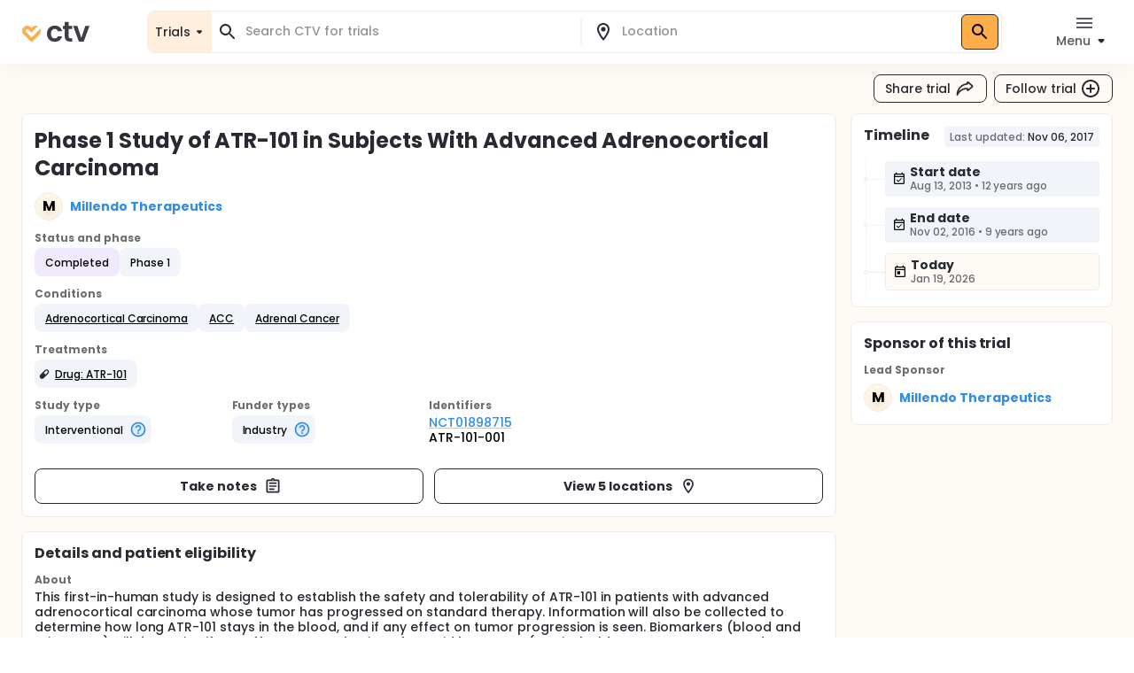

--- FILE ---
content_type: application/javascript
request_url: https://ctv.veeva.com/_next/static/chunks/5765-00b453831c6fb5a3.js
body_size: 25304
content:
!function(){try{var e="undefined"!=typeof window?window:"undefined"!=typeof global?global:"undefined"!=typeof self?self:{},t=(new e.Error).stack;t&&(e._sentryDebugIds=e._sentryDebugIds||{},e._sentryDebugIds[t]="71a5acfb-afef-4c28-89db-2d8c796b0471",e._sentryDebugIdIdentifier="sentry-dbid-71a5acfb-afef-4c28-89db-2d8c796b0471")}catch(e){}}();"use strict";(self.webpackChunk_N_E=self.webpackChunk_N_E||[]).push([[5765],{27774:function(e,t,r){r.d(t,{M:function(){return nh}});var n=r(87462),o=r(63366),a=r(67294),i=r(29567),l=r(61730),s=r(52359);let c=()=>{let e=a.useContext(s.y);if(null===e)throw Error("MUI: Can not find utils in context. It looks like you forgot to wrap your component in LocalizationProvider, or pass dateAdapter prop directly.");return e},u=()=>c().utils,d=()=>c().defaultDates,p=()=>c().localeText,h=()=>{let e=u();return a.useRef(e.date()).current},m=({date:e,disableFuture:t,disablePast:r,maxDate:n,minDate:o,isDateDisabled:a,utils:i})=>{let l=i.startOfDay(i.date());r&&i.isBefore(o,l)&&(o=l),t&&i.isAfter(n,l)&&(n=l);let s=e,c=e;for(i.isBefore(e,o)&&(s=i.date(o),c=null),i.isAfter(e,n)&&(c&&(c=i.date(n)),s=null);s||c;){if(s&&i.isAfter(s,n)&&(s=null),c&&i.isBefore(c,o)&&(c=null),s){if(!a(s))return s;s=i.addDays(s,1)}if(c){if(!a(c))return c;c=i.addDays(c,-1)}}return null},f=(e,t,r)=>{if(null==t)return r;let n=e.date(t);return e.isValid(n)?n:r},v=e=>1===e.length&&"year"===e[0],g=e=>2===e.length&&-1!==e.indexOf("month")&&-1!==e.indexOf("year"),b=(e,t)=>v(e)?{inputFormat:t.formats.year}:g(e)?{disableMaskedInput:!0,inputFormat:t.formats.monthAndYear}:{inputFormat:t.formats.keyboardDate};function x(e,t){var r;let o=u(),a=d(),l=(0,i.Z)({props:e,name:t}),s=null!=(r=l.views)?r:["year","day"];return(0,n.Z)({openTo:"day",disableFuture:!1,disablePast:!1},b(s,o),l,{views:s,minDate:f(o,l.minDate,a.minDate),maxDate:f(o,l.maxDate,a.maxDate)})}let w={emptyValue:null,getTodayValue:e=>e.date(),parseInput:(e,t)=>{let r=e.date(t);return e.isValid(r)?r:null},areValuesEqual:(e,t,r)=>e.isEqual(t,r)};var y=r(96788),C=r(77527),k=r(58510),Z=function(){for(var e,t,r=0,n="";r<arguments.length;)(e=arguments[r++])&&(t=function e(t){var r,n,o="";if("string"==typeof t||"number"==typeof t)o+=t;else if("object"==typeof t){if(Array.isArray(t))for(r=0;r<t.length;r++)t[r]&&(n=e(t[r]))&&(o&&(o+=" "),o+=n);else for(r in t)t[r]&&(o&&(o+=" "),o+=r)}return o}(e))&&(n&&(n+=" "),n+=t);return n},M=r(68573),P=r(52857),D=r(13077),S=r(85893);let R=(0,D.Z)((0,S.jsx)("path",{d:"M7 10l5 5 5-5z"}),"ArrowDropDown"),j=(0,D.Z)((0,S.jsx)("path",{d:"M15.41 16.59L10.83 12l4.58-4.59L14 6l-6 6 6 6 1.41-1.41z"}),"ArrowLeft"),A=(0,D.Z)((0,S.jsx)("path",{d:"M8.59 16.59L13.17 12 8.59 7.41 10 6l6 6-6 6-1.41-1.41z"}),"ArrowRight"),E=(0,D.Z)((0,S.jsx)("path",{d:"M17 12h-5v5h5v-5zM16 1v2H8V1H6v2H5c-1.11 0-1.99.9-1.99 2L3 19c0 1.1.89 2 2 2h14c1.1 0 2-.9 2-2V5c0-1.1-.9-2-2-2h-1V1h-2zm3 18H5V8h14v11z"}),"Calendar"),T=(0,D.Z)((0,S.jsxs)(a.Fragment,{children:[(0,S.jsx)("path",{d:"M11.99 2C6.47 2 2 6.48 2 12s4.47 10 9.99 10C17.52 22 22 17.52 22 12S17.52 2 11.99 2zM12 20c-4.42 0-8-3.58-8-8s3.58-8 8-8 8 3.58 8 8-3.58 8-8 8z"}),(0,S.jsx)("path",{d:"M12.5 7H11v6l5.25 3.15.75-1.23-4.5-2.67z"})]}),"Clock");(0,D.Z)((0,S.jsx)("path",{d:"M9 11H7v2h2v-2zm4 0h-2v2h2v-2zm4 0h-2v2h2v-2zm2-7h-1V2h-2v2H8V2H6v2H5c-1.11 0-1.99.9-1.99 2L3 20c0 1.1.89 2 2 2h14c1.1 0 2-.9 2-2V6c0-1.1-.9-2-2-2zm0 16H5V9h14v11z"}),"DateRange");let N=(0,D.Z)((0,S.jsx)("path",{d:"M3 17.25V21h3.75L17.81 9.94l-3.75-3.75L3 17.25zM20.71 7.04c.39-.39.39-1.02 0-1.41l-2.34-2.34a.9959.9959 0 00-1.41 0l-1.83 1.83 3.75 3.75 1.83-1.83z"}),"Pen");(0,D.Z)((0,S.jsxs)(a.Fragment,{children:[(0,S.jsx)("path",{d:"M11.99 2C6.47 2 2 6.48 2 12s4.47 10 9.99 10C17.52 22 22 17.52 22 12S17.52 2 11.99 2zM12 20c-4.42 0-8-3.58-8-8s3.58-8 8-8 8 3.58 8 8-3.58 8-8 8z"}),(0,S.jsx)("path",{d:"M12.5 7H11v6l5.25 3.15.75-1.23-4.5-2.67z"})]}),"Time");var V=r(8027),B=r(1977);function I(e){return(0,V.ZP)("MuiPickersToolbar",e)}let O=(0,B.Z)("MuiPickersToolbar",["root","content","penIconButton","penIconButtonLandscape"]),L=e=>{let{classes:t,isLandscape:r}=e;return(0,k.Z)({root:["root"],content:["content"],penIconButton:["penIconButton",r&&"penIconButtonLandscape"]},I,t)},F=(0,C.ZP)("div",{name:"MuiPickersToolbar",slot:"Root",overridesResolver:(e,t)=>t.root})(({theme:e,ownerState:t})=>(0,n.Z)({display:"flex",flexDirection:"column",alignItems:"flex-start",justifyContent:"space-between",padding:e.spacing(2,3)},t.isLandscape&&{height:"auto",maxWidth:160,padding:16,justifyContent:"flex-start",flexWrap:"wrap"})),H=(0,C.ZP)(M.ZP,{name:"MuiPickersToolbar",slot:"Content",overridesResolver:(e,t)=>t.content})(({ownerState:e})=>(0,n.Z)({flex:1},!e.isLandscape&&{alignItems:"center"})),z=(0,C.ZP)(P.Z,{name:"MuiPickersToolbar",slot:"PenIconButton",overridesResolver:(e,t)=>[{[`&.${O.penIconButtonLandscape}`]:t.penIconButtonLandscape},t.penIconButton]})({}),$=e=>"clock"===e?(0,S.jsx)(T,{color:"inherit"}):(0,S.jsx)(E,{color:"inherit"}),Y=a.forwardRef(function(e,t){let r=(0,i.Z)({props:e,name:"MuiPickersToolbar"}),{children:n,className:o,getMobileKeyboardInputViewButtonText:a,isLandscape:l,isMobileKeyboardViewOpen:s,landscapeDirection:c="column",toggleMobileKeyboardView:u,toolbarTitle:d,viewType:h="calendar"}=r,m=p(),f=L(r);return(0,S.jsxs)(F,{ref:t,className:Z(f.root,o),ownerState:r,children:[(0,S.jsx)(y.Z,{color:"text.secondary",variant:"overline",children:d}),(0,S.jsxs)(H,{container:!0,justifyContent:"space-between",className:f.content,ownerState:r,direction:l?c:"row",alignItems:l?"flex-start":"flex-end",children:[n,(0,S.jsx)(z,{onClick:u,className:f.penIconButton,ownerState:r,color:"inherit","aria-label":a?a(s,h):m.inputModeToggleButtonAriaLabel(s,h),children:s?$(h):(0,S.jsx)(N,{color:"inherit"})})]})]})});function K(e){return(0,V.ZP)("MuiDatePickerToolbar",e)}(0,B.Z)("MuiDatePickerToolbar",["root","title"]);let W=["parsedValue","isLandscape","isMobileKeyboardViewOpen","onChange","toggleMobileKeyboardView","toolbarFormat","toolbarPlaceholder","toolbarTitle","views"],q=e=>{let{classes:t}=e;return(0,k.Z)({root:["root"],title:["title"]},K,t)},_=(0,C.ZP)(Y,{name:"MuiDatePickerToolbar",slot:"Root",overridesResolver:(e,t)=>t.root})({}),U=(0,C.ZP)(y.Z,{name:"MuiDatePickerToolbar",slot:"Title",overridesResolver:(e,t)=>t.title})(({ownerState:e})=>(0,n.Z)({},e.isLandscape&&{margin:"auto 16px auto auto"})),X=a.forwardRef(function(e,t){let r=(0,i.Z)({props:e,name:"MuiDatePickerToolbar"}),{parsedValue:l,isLandscape:s,isMobileKeyboardViewOpen:c,toggleMobileKeyboardView:d,toolbarFormat:h,toolbarPlaceholder:m="––",toolbarTitle:f,views:b}=r,x=(0,o.Z)(r,W),w=u(),y=p(),C=q(r),k=null!=f?f:y.datePickerDefaultToolbarTitle,Z=a.useMemo(()=>l?h?w.formatByString(l,h):v(b)?w.format(l,"year"):g(b)?w.format(l,"month"):/en/.test(w.getCurrentLocaleCode())?w.format(l,"normalDateWithWeekday"):w.format(l,"normalDate"):m,[l,h,m,w,b]);return(0,S.jsx)(_,(0,n.Z)({ref:t,toolbarTitle:k,isMobileKeyboardViewOpen:c,toggleMobileKeyboardView:d,isLandscape:s,className:C.root},x,{children:(0,S.jsx)(U,{variant:"h4",align:s?"left":"center",ownerState:r,className:C.title,children:Z})}))});var G=r(7491);let Q=a.createContext(null);var J=r(21640),ee=r(93454),et=r(42382),er=r(93470),en=r(30403),eo=r(83772),ea=r(84677),ei=r(96727);let el=["onAccept","onClear","onCancel","onSetToday","actions"],es=e=>{let{onAccept:t,onClear:r,onCancel:i,onSetToday:l,actions:s}=e,c=(0,o.Z)(e,el),u=a.useContext(Q),d=p(),h="function"==typeof s?s(u):s;if(null==h||0===h.length)return null;let m=null==h?void 0:h.map(e=>{switch(e){case"clear":return(0,S.jsx)(ea.Z,{onClick:r,children:d.clearButtonLabel},e);case"cancel":return(0,S.jsx)(ea.Z,{onClick:i,children:d.cancelButtonLabel},e);case"accept":return(0,S.jsx)(ea.Z,{onClick:t,children:d.okButtonLabel},e);case"today":return(0,S.jsx)(ea.Z,{onClick:l,children:d.todayButtonLabel},e);default:return null}});return(0,S.jsx)(ei.Z,(0,n.Z)({},c,{children:m}))};function ec(e){return(0,V.ZP)("MuiPickersPopper",e)}function eu(e,t){return Array.isArray(t)?t.every(t=>-1!==e.indexOf(t)):-1!==e.indexOf(t)}(0,B.Z)("MuiPickersPopper",["root","paper"]);let ed=(e,t)=>r=>{("Enter"===r.key||" "===r.key)&&(e(r),r.preventDefault(),r.stopPropagation()),t&&t(r)},ep=(e=document)=>{let t=e.activeElement;return t?t.shadowRoot?ep(t.shadowRoot):t:null},eh=["onClick","onTouchStart"],em=e=>{let{classes:t}=e;return(0,k.Z)({root:["root"],paper:["paper"]},ec,t)},ef=(0,C.ZP)(et.Z,{name:"MuiPickersPopper",slot:"Root",overridesResolver:(e,t)=>t.root})(({theme:e})=>({zIndex:e.zIndex.modal})),ev=(0,C.ZP)(ee.Z,{name:"MuiPickersPopper",slot:"Paper",overridesResolver:(e,t)=>t.paper})(({ownerState:e})=>(0,n.Z)({transformOrigin:"top center",outline:0},"top"===e.placement&&{transformOrigin:"bottom center"}));function eg(e){var t;let r=(0,i.Z)({props:e,name:"MuiPickersPopper"}),{anchorEl:l,children:s,containerRef:c=null,onBlur:u,onClose:d,onClear:p,onAccept:h,onCancel:m,onSetToday:f,open:v,PopperProps:g,role:b,TransitionComponent:x=J.Z,TrapFocusProps:w,PaperProps:y={},components:C,componentsProps:k}=r;a.useEffect(()=>{function e(e){v&&("Escape"===e.key||"Esc"===e.key)&&d()}return document.addEventListener("keydown",e),()=>{document.removeEventListener("keydown",e)}},[d,v]);let Z=a.useRef(null);a.useEffect(()=>{"tooltip"!==b&&(v?Z.current=ep(document):Z.current&&Z.current instanceof HTMLElement&&setTimeout(()=>{Z.current instanceof HTMLElement&&Z.current.focus()}))},[v,b]);let[M,P,D]=function(e,t){let r=a.useRef(!1),n=a.useRef(!1),o=a.useRef(null),i=a.useRef(!1);a.useEffect(()=>{if(e)return document.addEventListener("mousedown",t,!0),document.addEventListener("touchstart",t,!0),()=>{document.removeEventListener("mousedown",t,!0),document.removeEventListener("touchstart",t,!0),i.current=!1};function t(){i.current=!0}},[e]);let l=(0,en.Z)(e=>{if(!i.current)return;let a=n.current;n.current=!1;let l=(0,eo.Z)(o.current);if(o.current&&(!("clientX"in e)||!(l.documentElement.clientWidth<e.clientX)&&!(l.documentElement.clientHeight<e.clientY))){if(r.current){r.current=!1;return}(e.composedPath?e.composedPath().indexOf(o.current)>-1:!l.documentElement.contains(e.target)||o.current.contains(e.target))||a||t(e)}}),s=()=>{n.current=!0};return a.useEffect(()=>{if(e){let e=(0,eo.Z)(o.current),t=()=>{r.current=!0};return e.addEventListener("touchstart",l),e.addEventListener("touchmove",t),()=>{e.removeEventListener("touchstart",l),e.removeEventListener("touchmove",t)}}},[e,l]),a.useEffect(()=>{if(e){let e=(0,eo.Z)(o.current);return e.addEventListener("click",l),()=>{e.removeEventListener("click",l),n.current=!1}}},[e,l]),[o,s,s]}(v,null!=u?u:d),R=a.useRef(null),j=(0,G.Z)(R,c),A=(0,G.Z)(j,M),E=em(r),{onClick:T,onTouchStart:N}=y,V=(0,o.Z)(y,eh),B=null!=(t=null==C?void 0:C.ActionBar)?t:es,I=(null==C?void 0:C.PaperContent)||a.Fragment;return(0,S.jsx)(ef,(0,n.Z)({transition:!0,role:b,open:v,anchorEl:l,onKeyDown:e=>{"Escape"===e.key&&(e.stopPropagation(),d())},className:E.root},g,{children:({TransitionProps:e,placement:t})=>(0,S.jsx)(er.i,(0,n.Z)({open:v,disableAutoFocus:!0,disableRestoreFocus:!0,disableEnforceFocus:"tooltip"===b,isEnabled:()=>!0},w,{children:(0,S.jsx)(x,(0,n.Z)({},e,{children:(0,S.jsx)(ev,(0,n.Z)({tabIndex:-1,elevation:8,ref:A,onClick:e=>{P(e),T&&T(e)},onTouchStart:e=>{D(e),N&&N(e)},ownerState:(0,n.Z)({},r,{placement:t}),className:E.paper},V,{children:(0,S.jsxs)(I,(0,n.Z)({},null==k?void 0:k.paperContent,{children:[s,(0,S.jsx)(B,(0,n.Z)({onAccept:h,onClear:p,onCancel:m,onSetToday:f,actions:[]},null==k?void 0:k.actionBar))]}))}))}))}))}))}function eb(e){let{children:t,DateInputProps:r,KeyboardDateInputComponent:o,onClear:i,onDismiss:l,onCancel:s,onAccept:c,onSetToday:u,open:d,PopperProps:p,PaperProps:h,TransitionComponent:m,components:f,componentsProps:v}=e,g=a.useRef(null),b=(0,G.Z)(r.inputRef,g);return(0,S.jsxs)(Q.Provider,{value:"desktop",children:[(0,S.jsx)(o,(0,n.Z)({},r,{inputRef:b})),(0,S.jsx)(eg,{role:"dialog",open:d,anchorEl:g.current,TransitionComponent:m,PopperProps:p,PaperProps:h,onClose:l,onCancel:s,onClear:i,onAccept:c,onSetToday:u,components:f,componentsProps:v,children:t})]})}var ex=r(85206);function ew({onChange:e,onViewChange:t,openTo:r,view:n,views:o}){var i,l;let[s,c]=(0,ex.Z)({name:"Picker",state:"view",controlled:n,default:r&&eu(o,r)?r:o[0]}),u=null!=(i=o[o.indexOf(s)-1])?i:null,d=null!=(l=o[o.indexOf(s)+1])?l:null,p=a.useCallback(e=>{c(e),t&&t(e)},[c,t]),h=a.useCallback(()=>{d&&p(d)},[d,p]);return{handleChangeAndOpenNext:a.useCallback((t,r)=>{let n="finish"===r;e(t,n&&d?"partial":r),n&&h()},[d,e,h]),nextView:d,previousView:u,openNext:h,openView:s,setOpenView:p}}var ey=r(42783),eC=r(54895);let ek=110,eZ=0,eM=ek-110,eP=eZ-110,eD=e=>180/Math.PI*e,eS=(e,t,r)=>{let n=t-110,o=r-110,a=eD(Math.atan2(eM,eP)-Math.atan2(n,o));return{value:Math.floor((a=Math.round(a/e)*e%360)/e)||0,distance:Math.sqrt(n**2+o**2)}},eR=(e,t,r=1)=>{let{value:n}=eS(6*r,e,t);return n*r%60},ej=(e,t,r)=>{let{value:n,distance:o}=eS(30,e,t),a=n||12;return r?a%=12:o<74&&(a+=12,a%=24),a};function eA(e){return(0,V.ZP)("MuiClockPointer",e)}(0,B.Z)("MuiClockPointer",["root","thumb"]);let eE=["className","hasSelected","isInner","type","value"],eT=e=>{let{classes:t}=e;return(0,k.Z)({root:["root"],thumb:["thumb"]},eA,t)},eN=(0,C.ZP)("div",{name:"MuiClockPointer",slot:"Root",overridesResolver:(e,t)=>t.root})(({theme:e,ownerState:t})=>(0,n.Z)({width:2,backgroundColor:e.palette.primary.main,position:"absolute",left:"calc(50% - 1px)",bottom:"50%",transformOrigin:"center bottom 0px"},t.shouldAnimate&&{transition:e.transitions.create(["transform","height"])})),eV=(0,C.ZP)("div",{name:"MuiClockPointer",slot:"Thumb",overridesResolver:(e,t)=>t.thumb})(({theme:e,ownerState:t})=>(0,n.Z)({width:4,height:4,backgroundColor:e.palette.primary.contrastText,borderRadius:"50%",position:"absolute",top:-21,left:"calc(50% - 18px)",border:`16px solid ${e.palette.primary.main}`,boxSizing:"content-box"},t.hasSelected&&{backgroundColor:e.palette.primary.main}));function eB(e){let t;let r=(0,i.Z)({props:e,name:"MuiClockPointer"}),{className:l,isInner:s,type:c,value:u}=r,d=(0,o.Z)(r,eE),p=a.useRef(c);a.useEffect(()=>{p.current=c},[c]);let h=(0,n.Z)({},r,{shouldAnimate:p.current!==c}),m=eT(h);return(0,S.jsx)(eN,(0,n.Z)({style:(t=360/("hours"===c?12:60)*u,"hours"===c&&u>12&&(t-=360),{height:Math.round((s?.26:.4)*220),transform:`rotateZ(${t}deg)`}),className:Z(l,m.root),ownerState:h},d,{children:(0,S.jsx)(eV,{ownerState:h,className:m.thumb})}))}function eI(e){return(0,V.ZP)("MuiClock",e)}(0,B.Z)("MuiClock",["root","clock","wrapper","squareMask","pin","amButton","pmButton"]);let eO=e=>{let{classes:t}=e;return(0,k.Z)({root:["root"],clock:["clock"],wrapper:["wrapper"],squareMask:["squareMask"],pin:["pin"],amButton:["amButton"],pmButton:["pmButton"]},eI,t)},eL=(0,C.ZP)("div",{name:"MuiClock",slot:"Root",overridesResolver:(e,t)=>t.root})(({theme:e})=>({display:"flex",justifyContent:"center",alignItems:"center",margin:e.spacing(2)})),eF=(0,C.ZP)("div",{name:"MuiClock",slot:"Clock",overridesResolver:(e,t)=>t.clock})({backgroundColor:"rgba(0,0,0,.07)",borderRadius:"50%",height:220,width:220,flexShrink:0,position:"relative",pointerEvents:"none"}),eH=(0,C.ZP)("div",{name:"MuiClock",slot:"Wrapper",overridesResolver:(e,t)=>t.wrapper})({"&:focus":{outline:"none"}}),ez=(0,C.ZP)("div",{name:"MuiClock",slot:"SquareMask",overridesResolver:(e,t)=>t.squareMask})(({ownerState:e})=>(0,n.Z)({width:"100%",height:"100%",position:"absolute",pointerEvents:"auto",outline:0,touchAction:"none",userSelect:"none"},e.disabled?{}:{"@media (pointer: fine)":{cursor:"pointer",borderRadius:"50%"},"&:active":{cursor:"move"}})),e$=(0,C.ZP)("div",{name:"MuiClock",slot:"Pin",overridesResolver:(e,t)=>t.pin})(({theme:e})=>({width:6,height:6,borderRadius:"50%",backgroundColor:e.palette.primary.main,position:"absolute",top:"50%",left:"50%",transform:"translate(-50%, -50%)"})),eY=(0,C.ZP)(P.Z,{name:"MuiClock",slot:"AmButton",overridesResolver:(e,t)=>t.amButton})(({theme:e,ownerState:t})=>(0,n.Z)({zIndex:1,position:"absolute",bottom:t.ampmInClock?64:8,left:8},"am"===t.meridiemMode&&{backgroundColor:e.palette.primary.main,color:e.palette.primary.contrastText,"&:hover":{backgroundColor:e.palette.primary.light}})),eK=(0,C.ZP)(P.Z,{name:"MuiClock",slot:"PmButton",overridesResolver:(e,t)=>t.pmButton})(({theme:e,ownerState:t})=>(0,n.Z)({zIndex:1,position:"absolute",bottom:t.ampmInClock?64:8,right:8},"pm"===t.meridiemMode&&{backgroundColor:e.palette.primary.main,color:e.palette.primary.contrastText,"&:hover":{backgroundColor:e.palette.primary.light}}));function eW(e){let t=(0,i.Z)({props:e,name:"MuiClock"}),{ampm:r,ampmInClock:n,autoFocus:o,children:l,date:s,getClockLabelText:c,handleMeridiemChange:d,isTimeDisabled:p,meridiemMode:h,minutesStep:m=1,onChange:f,selectedId:v,type:g,value:b,disabled:x,readOnly:w,className:C}=t,k=u(),M=a.useContext(Q),P=a.useRef(!1),D=eO(t),R=p(b,g),j=!r&&"hours"===g&&(b<1||b>12),A=(e,t)=>{x||w||p(e,g)||f(e,t)},E=(e,t)=>{let{offsetX:n,offsetY:o}=e;if(void 0===n){let t=e.target.getBoundingClientRect();n=e.changedTouches[0].clientX-t.left,o=e.changedTouches[0].clientY-t.top}A("seconds"===g||"minutes"===g?eR(n,o,m):ej(n,o,!!r),t)},T=a.useMemo(()=>"hours"===g||b%5==0,[g,b]),N="minutes"===g?m:1,V=a.useRef(null);return(0,eC.Z)(()=>{o&&V.current.focus()},[o]),(0,S.jsxs)(eL,{className:Z(C,D.root),children:[(0,S.jsxs)(eF,{className:D.clock,children:[(0,S.jsx)(ez,{onTouchMove:e=>{P.current=!0,E(e,"shallow")},onTouchEnd:e=>{P.current&&(E(e,"finish"),P.current=!1)},onMouseUp:e=>{P.current&&(P.current=!1),E(e.nativeEvent,"finish")},onMouseMove:e=>{e.buttons>0&&E(e.nativeEvent,"shallow")},ownerState:{disabled:x},className:D.squareMask}),!R&&(0,S.jsxs)(a.Fragment,{children:[(0,S.jsx)(e$,{className:D.pin}),s&&(0,S.jsx)(eB,{type:g,value:b,isInner:j,hasSelected:T})]}),(0,S.jsx)(eH,{"aria-activedescendant":v,"aria-label":c(g,s,k),ref:V,role:"listbox",onKeyDown:e=>{if(!P.current)switch(e.key){case"Home":A(0,"partial"),e.preventDefault();break;case"End":A("minutes"===g?59:23,"partial"),e.preventDefault();break;case"ArrowUp":A(b+N,"partial"),e.preventDefault();break;case"ArrowDown":A(b-N,"partial"),e.preventDefault()}},tabIndex:0,className:D.wrapper,children:l})]}),r&&("desktop"===M||n)&&(0,S.jsxs)(a.Fragment,{children:[(0,S.jsx)(eY,{onClick:w?void 0:()=>d("am"),disabled:x||null===h,ownerState:t,className:D.amButton,children:(0,S.jsx)(y.Z,{variant:"caption",children:"AM"})}),(0,S.jsx)(eK,{disabled:x||null===h,onClick:w?void 0:()=>d("pm"),ownerState:t,className:D.pmButton,children:(0,S.jsx)(y.Z,{variant:"caption",children:"PM"})})]})]})}let eq=e=>()=>{};function e_(e){return(0,V.ZP)("MuiClockNumber",e)}let eU=(0,B.Z)("MuiClockNumber",["root","selected","disabled"]),eX=["className","disabled","index","inner","label","selected"],eG=e=>{let{classes:t,selected:r,disabled:n}=e;return(0,k.Z)({root:["root",r&&"selected",n&&"disabled"]},e_,t)},eQ=(0,C.ZP)("span",{name:"MuiClockNumber",slot:"Root",overridesResolver:(e,t)=>[t.root,{[`&.${eU.disabled}`]:t.disabled},{[`&.${eU.selected}`]:t.selected}]})(({theme:e,ownerState:t})=>(0,n.Z)({height:36,width:36,position:"absolute",left:"calc((100% - 36px) / 2)",display:"inline-flex",justifyContent:"center",alignItems:"center",borderRadius:"50%",color:e.palette.text.primary,fontFamily:e.typography.fontFamily,"&:focused":{backgroundColor:e.palette.background.paper},[`&.${eU.selected}`]:{color:e.palette.primary.contrastText},[`&.${eU.disabled}`]:{pointerEvents:"none",color:e.palette.text.disabled}},t.inner&&(0,n.Z)({},e.typography.body2,{color:e.palette.text.secondary})));function eJ(e){let t=(0,i.Z)({props:e,name:"MuiClockNumber"}),{className:r,disabled:a,index:l,inner:s,label:c,selected:u}=t,d=(0,o.Z)(t,eX),p=eG(t),h=l%12/12*Math.PI*2-Math.PI/2,m=91*(s?.65:1);return(0,S.jsx)(eQ,(0,n.Z)({className:Z(r,p.root),"aria-disabled":!!a||void 0,"aria-selected":!!u||void 0,role:"option",style:{transform:`translate(${Math.round(Math.cos(h)*m)}px, ${Math.round(Math.sin(h)*m)+92}px`},ownerState:t},d,{children:c}))}let e0=({ampm:e,date:t,getClockNumberText:r,isDisabled:n,selectedId:o,utils:a})=>{let i=t?a.getHours(t):null,l=[],s=e?1:0,c=e?12:23,u=t=>null!==i&&(e?12===t?12===i||0===i:i===t||i-12===t:i===t);for(let t=s;t<=c;t+=1){let i=t.toString();0===t&&(i="00");let s=!e&&(0===t||t>12);i=a.formatNumber(i);let c=u(t);l.push((0,S.jsx)(eJ,{id:c?o:void 0,index:t,inner:s,selected:c,disabled:n(t),label:i,"aria-label":r(i)},t))}return l},e1=({utils:e,value:t,isDisabled:r,getClockNumberText:n,selectedId:o})=>{let a=e.formatNumber;return[[5,a("05")],[10,a("10")],[15,a("15")],[20,a("20")],[25,a("25")],[30,a("30")],[35,a("35")],[40,a("40")],[45,a("45")],[50,a("50")],[55,a("55")],[0,a("00")]].map(([e,a],i)=>{let l=e===t;return(0,S.jsx)(eJ,{label:a,id:l?o:void 0,index:i+1,inner:!1,disabled:r(e),selected:l,"aria-label":n(a)},e)})};var e2=r(18745);function e5(e){return(0,V.ZP)("MuiPickersArrowSwitcher",e)}(0,B.Z)("MuiPickersArrowSwitcher",["root","spacer","button"]);let e3=["children","className","components","componentsProps","isLeftDisabled","isLeftHidden","isRightDisabled","isRightHidden","leftArrowButtonText","onLeftClick","onRightClick","rightArrowButtonText"],e8=e=>{let{classes:t}=e;return(0,k.Z)({root:["root"],spacer:["spacer"],button:["button"]},e5,t)},e6=(0,C.ZP)("div",{name:"MuiPickersArrowSwitcher",slot:"Root",overridesResolver:(e,t)=>t.root})({display:"flex"}),e4=(0,C.ZP)("div",{name:"MuiPickersArrowSwitcher",slot:"Spacer",overridesResolver:(e,t)=>t.spacer})(({theme:e})=>({width:e.spacing(3)})),e7=(0,C.ZP)(P.Z,{name:"MuiPickersArrowSwitcher",slot:"Button",overridesResolver:(e,t)=>t.button})(({ownerState:e})=>(0,n.Z)({},e.hidden&&{visibility:"hidden"})),e9=a.forwardRef(function(e,t){let r=(0,i.Z)({props:e,name:"MuiPickersArrowSwitcher"}),{children:a,className:l,components:s,componentsProps:c,isLeftDisabled:u,isLeftHidden:d,isRightDisabled:p,isRightHidden:h,leftArrowButtonText:m,onLeftClick:f,onRightClick:v,rightArrowButtonText:g}=r,b=(0,o.Z)(r,e3),x="rtl"===(0,e2.Z)().direction,w=(null==c?void 0:c.leftArrowButton)||{},C=(null==s?void 0:s.LeftArrowIcon)||j,k=(null==c?void 0:c.rightArrowButton)||{},M=(null==s?void 0:s.RightArrowIcon)||A,P=e8(r);return(0,S.jsxs)(e6,(0,n.Z)({ref:t,className:Z(P.root,l),ownerState:r},b,{children:[(0,S.jsx)(e7,(0,n.Z)({as:null==s?void 0:s.LeftArrowButton,size:"small","aria-label":m,title:m,disabled:u,edge:"end",onClick:f},w,{className:Z(P.button,w.className),ownerState:(0,n.Z)({},r,w,{hidden:d}),children:x?(0,S.jsx)(M,{}):(0,S.jsx)(C,{})})),a?(0,S.jsx)(y.Z,{variant:"subtitle1",component:"span",children:a}):(0,S.jsx)(e4,{className:P.spacer,ownerState:r}),(0,S.jsx)(e7,(0,n.Z)({as:null==s?void 0:s.RightArrowButton,size:"small","aria-label":g,title:g,edge:"start",disabled:p,onClick:v},k,{className:Z(P.button,k.className),ownerState:(0,n.Z)({},r,k,{hidden:h}),children:x?(0,S.jsx)(C,{}):(0,S.jsx)(M,{})}))]}))}),te=(e,t)=>e?t.getHours(e)>=12?"pm":"am":null,tt=(e,t,r)=>r&&(e>=12?"pm":"am")!==t?"am"===t?e-12:e+12:e,tr=(e,t,r,n)=>{let o=tt(n.getHours(e),t,r);return n.setHours(e,o)},tn=(e,t)=>3600*t.getHours(e)+60*t.getMinutes(e)+t.getSeconds(e),to=(e=!1,t)=>(r,n)=>e?t.isAfter(r,n):tn(r,t)>tn(n,t);function ta(e){return(0,V.ZP)("MuiClockPicker",e)}(0,B.Z)("MuiClockPicker",["root","arrowSwitcher"]);let ti=(0,C.ZP)("div")({overflowX:"hidden",width:320,maxHeight:358,display:"flex",flexDirection:"column",margin:"0 auto"}),tl=e=>{let{classes:t}=e;return(0,k.Z)({root:["root"],arrowSwitcher:["arrowSwitcher"]},ta,t)},ts=(0,C.ZP)(ti,{name:"MuiClockPicker",slot:"Root",overridesResolver:(e,t)=>t.root})({display:"flex",flexDirection:"column"}),tc=(0,C.ZP)(e9,{name:"MuiClockPicker",slot:"ArrowSwitcher",overridesResolver:(e,t)=>t.arrowSwitcher})({position:"absolute",right:12,top:15}),tu=eq("Props for translation are deprecated. See https://mui.com/x/react-date-pickers/localization for more information."),td=a.forwardRef(function(e,t){let r=(0,i.Z)({props:e,name:"MuiClockPicker"}),{ampm:o=!1,ampmInClock:l=!1,autoFocus:s,components:c,componentsProps:d,date:m,disableIgnoringDatePartForTimeValidation:f,getClockLabelText:v,getHoursClockNumberText:g,getMinutesClockNumberText:b,getSecondsClockNumberText:x,leftArrowButtonText:w,maxTime:y,minTime:C,minutesStep:k=1,rightArrowButtonText:M,shouldDisableTime:P,showViewSwitcher:D,onChange:R,view:j,views:A=["hours","minutes"],openTo:E,onViewChange:T,className:N,disabled:V,readOnly:B}=r;tu({leftArrowButtonText:w,rightArrowButtonText:M,getClockLabelText:v,getHoursClockNumberText:g,getMinutesClockNumberText:b,getSecondsClockNumberText:x});let I=p(),O=null!=w?w:I.openPreviousView,L=null!=M?M:I.openNextView,F=null!=v?v:I.clockLabelText,H=null!=g?g:I.hoursClockNumberText,z=null!=b?b:I.minutesClockNumberText,$=null!=x?x:I.secondsClockNumberText,{openView:Y,setOpenView:K,nextView:W,previousView:q,handleChangeAndOpenNext:_}=ew({view:j,views:A,openTo:E,onViewChange:T,onChange:R}),U=h(),X=u(),G=a.useMemo(()=>m||X.setSeconds(X.setMinutes(X.setHours(U,0),0),0),[m,U,X]),{meridiemMode:Q,handleMeridiemChange:J}=function(e,t,r){let n=u();return{meridiemMode:te(e,n),handleMeridiemChange:a.useCallback(o=>{r(null==e?null:tr(e,o,!!t,n),"partial")},[t,e,r,n])}}(G,o,_),ee=a.useCallback((e,t)=>{let r=to(f,X),n=({start:e,end:t})=>!(C&&r(C,t)||y&&r(e,y)),a=(e,r=1)=>e%r==0&&(!P||!P(e,t));switch(t){case"hours":{let t=tt(e,Q,o),r=X.setHours(G,t);return!n({start:X.setSeconds(X.setMinutes(r,0),0),end:X.setSeconds(X.setMinutes(r,59),59)})||!a(t)}case"minutes":{let t=X.setMinutes(G,e);return!n({start:X.setSeconds(t,0),end:X.setSeconds(t,59)})||!a(e,k)}case"seconds":{let t=X.setSeconds(G,e);return!n({start:t,end:t})||!a(e)}default:throw Error("not supported")}},[o,G,f,y,Q,C,k,P,X]),et=(0,ey.Z)(),er=a.useMemo(()=>{switch(Y){case"hours":{let e=(e,t)=>{let r=tt(e,Q,o);_(X.setHours(G,r),t)};return{onChange:e,value:X.getHours(G),children:e0({date:m,utils:X,ampm:o,onChange:e,getClockNumberText:H,isDisabled:e=>V||ee(e,"hours"),selectedId:et})}}case"minutes":{let e=X.getMinutes(G),t=(e,t)=>{_(X.setMinutes(G,e),t)};return{value:e,onChange:t,children:e1({utils:X,value:e,onChange:t,getClockNumberText:z,isDisabled:e=>V||ee(e,"minutes"),selectedId:et})}}case"seconds":{let e=X.getSeconds(G),t=(e,t)=>{_(X.setSeconds(G,e),t)};return{value:e,onChange:t,children:e1({utils:X,value:e,onChange:t,getClockNumberText:$,isDisabled:e=>V||ee(e,"seconds"),selectedId:et})}}default:throw Error("You must provide the type for ClockView")}},[Y,X,m,o,H,z,$,Q,_,G,ee,et,V]),en=tl(r);return(0,S.jsxs)(ts,{ref:t,className:Z(en.root,N),ownerState:r,children:[D&&(0,S.jsx)(tc,{className:en.arrowSwitcher,leftArrowButtonText:O,rightArrowButtonText:L,components:c,componentsProps:d,onLeftClick:()=>K(q),onRightClick:()=>K(W),isLeftDisabled:!q,isRightDisabled:!W,ownerState:r}),(0,S.jsx)(eW,(0,n.Z)({autoFocus:s,date:m,ampmInClock:l,type:Y,ampm:o,getClockLabelText:F,minutesStep:k,isTimeDisabled:ee,meridiemMode:Q,handleMeridiemChange:J,selectedId:et,disabled:V,readOnly:B},er))]})});var tp=r(96682),th=r(78758),tm=r(92358);function tf(e,t){return e=function e(t){let r;if(t.type)return t;if("#"===t.charAt(0))return e(function(e){e=e.slice(1);let t=RegExp(`.{1,${e.length>=6?2:1}}`,"g"),r=e.match(t);return r&&1===r[0].length&&(r=r.map(e=>e+e)),r?`rgb${4===r.length?"a":""}(${r.map((e,t)=>t<3?parseInt(e,16):Math.round(parseInt(e,16)/255*1e3)/1e3).join(", ")})`:""}(t));let n=t.indexOf("("),o=t.substring(0,n);if(-1===["rgb","rgba","hsl","hsla","color"].indexOf(o))throw Error((0,th.Z)(9,t));let a=t.substring(n+1,t.length-1);if("color"===o){if(r=(a=a.split(" ")).shift(),4===a.length&&"/"===a[3].charAt(0)&&(a[3]=a[3].slice(1)),-1===["srgb","display-p3","a98-rgb","prophoto-rgb","rec-2020"].indexOf(r))throw Error((0,th.Z)(10,r))}else a=a.split(",");return{type:o,values:a=a.map(e=>parseFloat(e)),colorSpace:r}}(e),t=function(e,t=0,r=1){return(0,tm.Z)(e,t,r)}(t),("rgb"===e.type||"hsl"===e.type)&&(e.type+="a"),"color"===e.type?e.values[3]=`/${t}`:e.values[3]=t,function(e){let{type:t,colorSpace:r}=e,{values:n}=e;return -1!==t.indexOf("rgb")?n=n.map((e,t)=>t<3?parseInt(e,10):e):-1!==t.indexOf("hsl")&&(n[1]=`${n[1]}%`,n[2]=`${n[2]}%`),n=-1!==t.indexOf("color")?`${r} ${n.join(" ")}`:`${n.join(", ")}`,`${t}(${n})`}(e)}var tv=r(27229);function tg(e){return(0,V.ZP)("PrivatePickersMonth",e)}let tb=(0,B.Z)("PrivatePickersMonth",["root","selected"]),tx=["disabled","onSelect","selected","value","tabIndex","hasFocus","onFocus","onBlur"],tw=e=>{let{classes:t,selected:r}=e;return(0,k.Z)({root:["root",r&&"selected"]},tg,t)},ty=(0,C.ZP)(y.Z,{name:"PrivatePickersMonth",slot:"Root",overridesResolver:(e,t)=>[t.root,{[`&.${tb.selected}`]:t.selected}]})(({theme:e})=>(0,n.Z)({flex:"1 0 33.33%",display:"flex",alignItems:"center",justifyContent:"center",color:"unset",backgroundColor:"transparent",border:0,outline:0},e.typography.subtitle1,{margin:"8px 0",height:36,borderRadius:18,cursor:"pointer","&:focus, &:hover":{backgroundColor:tf(e.palette.action.active,e.palette.action.hoverOpacity)},"&:disabled":{pointerEvents:"none",color:e.palette.text.secondary},[`&.${tb.selected}`]:{color:e.palette.primary.contrastText,backgroundColor:e.palette.primary.main,"&:focus, &:hover":{backgroundColor:e.palette.primary.dark}}})),tC=()=>{},tk=e=>{let{disabled:t,onSelect:r,selected:i,value:l,tabIndex:s,hasFocus:c,onFocus:u=tC,onBlur:d=tC}=e,p=(0,o.Z)(e,tx),h=tw(e),m=()=>{r(l)},f=a.useRef(null);return(0,tv.Z)(()=>{if(c){var e;null==(e=f.current)||e.focus()}},[c]),(0,S.jsx)(ty,(0,n.Z)({ref:f,component:"button",type:"button",className:h.root,tabIndex:s,onClick:m,onKeyDown:ed(m),color:i?"primary":void 0,variant:i?"h5":"subtitle1",disabled:t,onFocus:e=>u(e,l),onBlur:e=>d(e,l)},p))};function tZ(e){return(0,V.ZP)("MuiMonthPicker",e)}(0,B.Z)("MuiMonthPicker",["root"]);let tM=["className","date","disabled","disableFuture","disablePast","maxDate","minDate","onChange","shouldDisableMonth","readOnly","disableHighlightToday","autoFocus","onMonthFocus","hasFocus","onFocusedViewChange"],tP=e=>{let{classes:t}=e;return(0,k.Z)({root:["root"]},tZ,t)},tD=(0,C.ZP)("div",{name:"MuiMonthPicker",slot:"Root",overridesResolver:(e,t)=>t.root})({width:310,display:"flex",flexWrap:"wrap",alignContent:"stretch",margin:"0 4px"}),tS=a.forwardRef(function(e,t){let r=u(),l=h(),s=function(e,t){let r=u(),o=d(),a=(0,i.Z)({props:e,name:t});return(0,n.Z)({disableFuture:!1,disablePast:!1},a,{minDate:f(r,a.minDate,o.minDate),maxDate:f(r,a.maxDate,o.maxDate)})}(e,"MuiMonthPicker"),{className:c,date:p,disabled:m,disableFuture:v,disablePast:g,maxDate:b,minDate:x,onChange:w,shouldDisableMonth:y,readOnly:C,disableHighlightToday:k,autoFocus:M=!1,onMonthFocus:P,hasFocus:D,onFocusedViewChange:R}=s,j=(0,o.Z)(s,tM),A=tP(s),E=(0,tp.Z)(),T=a.useMemo(()=>null!=p?p:r.startOfMonth(l),[l,r,p]),N=a.useMemo(()=>null!=p?r.getMonth(p):k?null:r.getMonth(l),[l,p,r,k]),[V,B]=a.useState(()=>N||r.getMonth(l)),I=a.useCallback(e=>{let t=r.startOfMonth(g&&r.isAfter(l,x)?l:x),n=r.startOfMonth(v&&r.isBefore(l,b)?l:b);return!!(r.isBefore(e,t)||r.isAfter(e,n))||!!y&&y(e)},[v,g,b,x,l,y,r]),O=e=>{C||w(r.setMonth(T,e),"finish")},[L,F]=(0,ex.Z)({name:"MonthPicker",state:"hasFocus",controlled:D,default:M}),H=a.useCallback(e=>{F(e),R&&R(e)},[F,R]),z=a.useCallback(e=>{!I(r.setMonth(T,e))&&(B(e),H(!0),P&&P(e))},[I,r,T,H,P]);a.useEffect(()=>{B(e=>null!==N&&e!==N?N:e)},[N]);let $=(0,en.Z)(e=>{switch(e.key){case"ArrowUp":z((12+V-3)%12),e.preventDefault();break;case"ArrowDown":z((12+V+3)%12),e.preventDefault();break;case"ArrowLeft":z((12+V+("ltr"===E.direction?-1:1))%12),e.preventDefault();break;case"ArrowRight":z((12+V+("ltr"===E.direction?1:-1))%12),e.preventDefault()}}),Y=a.useCallback((e,t)=>{z(t)},[z]),K=a.useCallback(()=>{H(!1)},[H]),W=r.getMonth(l);return(0,S.jsx)(tD,(0,n.Z)({ref:t,className:Z(A.root,c),ownerState:s,onKeyDown:$},j,{children:r.getMonthArray(T).map(e=>{let t=r.getMonth(e),n=r.format(e,"monthShort"),o=m||I(e);return(0,S.jsx)(tk,{value:t,selected:t===N,tabIndex:t!==V||o?-1:0,hasFocus:L&&t===V,onSelect:O,onFocus:Y,onBlur:K,disabled:o,"aria-current":W===t?"date":void 0,children:n},n)})}))}),tR=({props:e,value:t,adapter:r})=>{let n=r.utils.date(),o=r.utils.date(t),a=f(r.utils,e.minDate,r.defaultDates.minDate),i=f(r.utils,e.maxDate,r.defaultDates.maxDate);if(null===o)return null;switch(!0){case!r.utils.isValid(t):return"invalidDate";case!!(e.shouldDisableDate&&e.shouldDisableDate(o)):return"shouldDisableDate";case!!(e.disableFuture&&r.utils.isAfterDay(o,n)):return"disableFuture";case!!(e.disablePast&&r.utils.isBeforeDay(o,n)):return"disablePast";case!!(a&&r.utils.isBeforeDay(o,a)):return"minDate";case!!(i&&r.utils.isAfterDay(o,i)):return"maxDate";default:return null}},tj=({shouldDisableDate:e,minDate:t,maxDate:r,disableFuture:n,disablePast:o})=>{let i=c();return a.useCallback(a=>null!==tR({adapter:i,value:a,props:{shouldDisableDate:e,minDate:t,maxDate:r,disableFuture:n,disablePast:o}}),[i,e,t,r,n,o])},tA=(e,t)=>e===t,tE=e=>(function(e,t,r){let{value:n,onError:o}=e,i=c(),l=a.useRef(null),s=t({adapter:i,value:n,props:e});return a.useEffect(()=>{o&&!r(s,l.current)&&o(s,n),l.current=s},[r,o,l,s,n]),s})(e,tR,tA),tT=(e,t,r)=>(o,a)=>{switch(a.type){case"changeMonth":return(0,n.Z)({},o,{slideDirection:a.direction,currentMonth:a.newMonth,isMonthSwitchingAnimating:!e});case"finishMonthSwitchingAnimation":return(0,n.Z)({},o,{isMonthSwitchingAnimating:!1});case"changeFocusedDay":{if(null!=o.focusedDay&&null!=a.focusedDay&&r.isSameDay(a.focusedDay,o.focusedDay))return o;let i=null!=a.focusedDay&&!t&&!r.isSameMonth(o.currentMonth,a.focusedDay);return(0,n.Z)({},o,{focusedDay:a.focusedDay,isMonthSwitchingAnimating:i&&!e&&!a.withoutMonthSwitchingAnimation,currentMonth:i?r.startOfMonth(a.focusedDay):o.currentMonth,slideDirection:null!=a.focusedDay&&r.isAfterDay(a.focusedDay,o.currentMonth)?"left":"right"})}default:throw Error("missing support")}},tN=({date:e,defaultCalendarMonth:t,disableFuture:r,disablePast:o,disableSwitchToMonthOnDayFocus:i=!1,maxDate:l,minDate:s,onMonthChange:c,reduceAnimations:d,shouldDisableDate:p})=>{var m;let f=h(),v=u(),g=a.useRef(tT(!!d,i,v)).current,[b,x]=a.useReducer(g,{isMonthSwitchingAnimating:!1,focusedDay:e||f,currentMonth:v.startOfMonth(null!=(m=null!=e?e:t)?m:f),slideDirection:"left"}),w=a.useCallback(e=>{x((0,n.Z)({type:"changeMonth"},e)),c&&c(e.newMonth)},[c]),y=a.useCallback(e=>{let t=null!=e?e:f;v.isSameMonth(t,b.currentMonth)||w({newMonth:v.startOfMonth(t),direction:v.isAfterDay(t,b.currentMonth)?"left":"right"})},[b.currentMonth,w,f,v]),C=tj({shouldDisableDate:p,minDate:s,maxDate:l,disableFuture:r,disablePast:o}),k=a.useCallback(()=>{x({type:"finishMonthSwitchingAnimation"})},[]);return{calendarState:b,changeMonth:y,changeFocusedDay:a.useCallback((e,t)=>{C(e)||x({type:"changeFocusedDay",focusedDay:e,withoutMonthSwitchingAnimation:t})},[C]),isDateDisabled:C,onMonthSwitchingAnimationEnd:k,handleChangeMonth:w}};var tV=r(80539),tB=r(73350);let tI=e=>(0,V.ZP)("MuiPickersFadeTransitionGroup",e);(0,B.Z)("MuiPickersFadeTransitionGroup",["root"]);let tO=e=>{let{classes:t}=e;return(0,k.Z)({root:["root"]},tI,t)},tL=(0,C.ZP)(tB.Z,{name:"MuiPickersFadeTransitionGroup",slot:"Root",overridesResolver:(e,t)=>t.root})({display:"block",position:"relative"});function tF(e){let t=(0,i.Z)({props:e,name:"MuiPickersFadeTransitionGroup"}),{children:r,className:n,reduceAnimations:o,transKey:a}=t,l=tO(t);return o?r:(0,S.jsx)(tL,{className:Z(l.root,n),children:(0,S.jsx)(tV.Z,{appear:!1,mountOnEnter:!0,unmountOnExit:!0,timeout:{appear:500,enter:250,exit:0},children:r},a)})}var tH=r(8480);function tz(e){return(0,V.ZP)("MuiPickersDay",e)}let t$=(0,B.Z)("MuiPickersDay",["root","dayWithMargin","dayOutsideMonth","hiddenDaySpacingFiller","today","selected","disabled"]),tY=["autoFocus","className","day","disabled","disableHighlightToday","disableMargin","hidden","isAnimating","onClick","onDaySelect","onFocus","onBlur","onKeyDown","onMouseDown","outsideCurrentMonth","selected","showDaysOutsideCurrentMonth","children","today"],tK=e=>{let{selected:t,disableMargin:r,disableHighlightToday:n,today:o,disabled:a,outsideCurrentMonth:i,showDaysOutsideCurrentMonth:l,classes:s}=e;return(0,k.Z)({root:["root",t&&"selected",a&&"disabled",!r&&"dayWithMargin",!n&&o&&"today",i&&l&&"dayOutsideMonth",i&&!l&&"hiddenDaySpacingFiller"],hiddenDaySpacingFiller:["hiddenDaySpacingFiller"]},tz,s)},tW=({theme:e,ownerState:t})=>(0,n.Z)({},e.typography.caption,{width:36,height:36,borderRadius:"50%",padding:0,backgroundColor:e.palette.background.paper,color:e.palette.text.primary,"&:hover":{backgroundColor:tf(e.palette.action.active,e.palette.action.hoverOpacity)},"&:focus":{backgroundColor:tf(e.palette.action.active,e.palette.action.hoverOpacity),[`&.${t$.selected}`]:{willChange:"background-color",backgroundColor:e.palette.primary.dark}},[`&.${t$.selected}`]:{color:e.palette.primary.contrastText,backgroundColor:e.palette.primary.main,fontWeight:e.typography.fontWeightMedium,transition:e.transitions.create("background-color",{duration:e.transitions.duration.short}),"&:hover":{willChange:"background-color",backgroundColor:e.palette.primary.dark}},[`&.${t$.disabled}`]:{color:e.palette.text.disabled}},!t.disableMargin&&{margin:"0 2px"},t.outsideCurrentMonth&&t.showDaysOutsideCurrentMonth&&{color:e.palette.text.secondary},!t.disableHighlightToday&&t.today&&{[`&:not(.${t$.selected})`]:{border:`1px solid ${e.palette.text.secondary}`}}),tq=(e,t)=>{let{ownerState:r}=e;return[t.root,!r.disableMargin&&t.dayWithMargin,!r.disableHighlightToday&&r.today&&t.today,!r.outsideCurrentMonth&&r.showDaysOutsideCurrentMonth&&t.dayOutsideMonth,r.outsideCurrentMonth&&!r.showDaysOutsideCurrentMonth&&t.hiddenDaySpacingFiller]},t_=(0,C.ZP)(tH.Z,{name:"MuiPickersDay",slot:"Root",overridesResolver:tq})(tW),tU=(0,C.ZP)("div",{name:"MuiPickersDay",slot:"Root",overridesResolver:tq})(({theme:e,ownerState:t})=>(0,n.Z)({},tW({theme:e,ownerState:t}),{opacity:0,pointerEvents:"none"})),tX=()=>{},tG=a.forwardRef(function(e,t){let r=(0,i.Z)({props:e,name:"MuiPickersDay"}),{autoFocus:l=!1,className:s,day:c,disabled:d=!1,disableHighlightToday:p=!1,disableMargin:h=!1,isAnimating:m,onClick:f,onDaySelect:v,onFocus:g=tX,onBlur:b=tX,onKeyDown:x=tX,onMouseDown:w,outsideCurrentMonth:y,selected:C=!1,showDaysOutsideCurrentMonth:k=!1,children:M,today:P=!1}=r,D=(0,o.Z)(r,tY),R=(0,n.Z)({},r,{autoFocus:l,disabled:d,disableHighlightToday:p,disableMargin:h,selected:C,showDaysOutsideCurrentMonth:k,today:P}),j=tK(R),A=u(),E=a.useRef(null),T=(0,G.Z)(E,t);return((0,eC.Z)(()=>{!l||d||m||y||E.current.focus()},[l,d,m,y]),y&&!k)?(0,S.jsx)(tU,{className:Z(j.root,j.hiddenDaySpacingFiller,s),ownerState:R,role:D.role}):(0,S.jsx)(t_,(0,n.Z)({className:Z(j.root,s),ownerState:R,ref:T,centerRipple:!0,disabled:d,tabIndex:C?0:-1,onKeyDown:e=>x(e,c),onFocus:e=>g(e,c),onBlur:e=>b(e,c),onClick:e=>{d||v(c,"finish"),y&&e.currentTarget.focus(),f&&f(e)},onMouseDown:e=>{w&&w(e),y&&e.preventDefault()}},D,{children:M||A.format(c,"dayOfMonth")}))}),tQ=a.memo(tG,(e,t)=>e.autoFocus===t.autoFocus&&e.isAnimating===t.isAnimating&&e.today===t.today&&e.disabled===t.disabled&&e.selected===t.selected&&e.disableMargin===t.disableMargin&&e.showDaysOutsideCurrentMonth===t.showDaysOutsideCurrentMonth&&e.disableHighlightToday===t.disableHighlightToday&&e.className===t.className&&e.sx===t.sx&&e.outsideCurrentMonth===t.outsideCurrentMonth&&e.onFocus===t.onFocus&&e.onBlur===t.onBlur&&e.onDaySelect===t.onDaySelect);var tJ=r(94578);function t0(e,t){return e.replace(RegExp("(^|\\s)"+t+"(?:\\s|$)","g"),"$1").replace(/\s+/g," ").replace(/^\s*|\s*$/g,"")}var t1=r(98885),t2=r(59391),t5=function(e,t){return e&&t&&t.split(" ").forEach(function(t){e.classList?e.classList.remove(t):"string"==typeof e.className?e.className=t0(e.className,t):e.setAttribute("class",t0(e.className&&e.className.baseVal||"",t))})},t3=function(e){function t(){for(var t,r=arguments.length,n=Array(r),o=0;o<r;o++)n[o]=arguments[o];return(t=e.call.apply(e,[this].concat(n))||this).appliedClasses={appear:{},enter:{},exit:{}},t.onEnter=function(e,r){var n=t.resolveArguments(e,r),o=n[0],a=n[1];t.removeClasses(o,"exit"),t.addClass(o,a?"appear":"enter","base"),t.props.onEnter&&t.props.onEnter(e,r)},t.onEntering=function(e,r){var n=t.resolveArguments(e,r),o=n[0],a=n[1];t.addClass(o,a?"appear":"enter","active"),t.props.onEntering&&t.props.onEntering(e,r)},t.onEntered=function(e,r){var n=t.resolveArguments(e,r),o=n[0],a=n[1]?"appear":"enter";t.removeClasses(o,a),t.addClass(o,a,"done"),t.props.onEntered&&t.props.onEntered(e,r)},t.onExit=function(e){var r=t.resolveArguments(e)[0];t.removeClasses(r,"appear"),t.removeClasses(r,"enter"),t.addClass(r,"exit","base"),t.props.onExit&&t.props.onExit(e)},t.onExiting=function(e){var r=t.resolveArguments(e)[0];t.addClass(r,"exit","active"),t.props.onExiting&&t.props.onExiting(e)},t.onExited=function(e){var r=t.resolveArguments(e)[0];t.removeClasses(r,"exit"),t.addClass(r,"exit","done"),t.props.onExited&&t.props.onExited(e)},t.resolveArguments=function(e,r){return t.props.nodeRef?[t.props.nodeRef.current,e]:[e,r]},t.getClassNames=function(e){var r=t.props.classNames,n="string"==typeof r,o=n?(n&&r?r+"-":"")+e:r[e],a=n?o+"-active":r[e+"Active"],i=n?o+"-done":r[e+"Done"];return{baseClassName:o,activeClassName:a,doneClassName:i}},t}(0,tJ.Z)(t,e);var r=t.prototype;return r.addClass=function(e,t,r){var n,o=this.getClassNames(t)[r+"ClassName"],a=this.getClassNames("enter").doneClassName;"appear"===t&&"done"===r&&a&&(o+=" "+a),"active"===r&&e&&(0,t2.Q)(e),o&&(this.appliedClasses[t][r]=o,n=o,e&&n&&n.split(" ").forEach(function(t){var r,n;return r=e,n=t,void(r.classList?r.classList.add(n):(r.classList?n&&r.classList.contains(n):-1!==(" "+(r.className.baseVal||r.className)+" ").indexOf(" "+n+" "))||("string"==typeof r.className?r.className=r.className+" "+n:r.setAttribute("class",(r.className&&r.className.baseVal||"")+" "+n)))}))},r.removeClasses=function(e,t){var r=this.appliedClasses[t],n=r.base,o=r.active,a=r.done;this.appliedClasses[t]={},n&&t5(e,n),o&&t5(e,o),a&&t5(e,a)},r.render=function(){var e=this.props,t=(e.classNames,(0,o.Z)(e,["classNames"]));return a.createElement(t1.ZP,(0,n.Z)({},t,{onEnter:this.onEnter,onEntered:this.onEntered,onEntering:this.onEntering,onExit:this.onExit,onExiting:this.onExiting,onExited:this.onExited}))},t}(a.Component);t3.defaultProps={classNames:""},t3.propTypes={};let t8=e=>(0,V.ZP)("PrivatePickersSlideTransition",e),t6=(0,B.Z)("PrivatePickersSlideTransition",["root","slideEnter-left","slideEnter-right","slideEnterActive","slideExit","slideExitActiveLeft-left","slideExitActiveLeft-right"]),t4=["children","className","reduceAnimations","slideDirection","transKey"],t7=e=>{let{classes:t}=e;return(0,k.Z)({root:["root"]},t8,t)},t9=(0,C.ZP)(tB.Z,{name:"PrivatePickersSlideTransition",slot:"Root",overridesResolver:(e,t)=>[t.root,{[`.${t6["slideEnter-left"]}`]:t["slideEnter-left"]},{[`.${t6["slideEnter-right"]}`]:t["slideEnter-right"]},{[`.${t6.slideEnterActive}`]:t.slideEnterActive},{[`.${t6.slideExit}`]:t.slideExit},{[`.${t6["slideExitActiveLeft-left"]}`]:t["slideExitActiveLeft-left"]},{[`.${t6["slideExitActiveLeft-right"]}`]:t["slideExitActiveLeft-right"]}]})(({theme:e})=>{let t=e.transitions.create("transform",{duration:350,easing:"cubic-bezier(0.35, 0.8, 0.4, 1)"});return{display:"block",position:"relative",overflowX:"hidden","& > *":{position:"absolute",top:0,right:0,left:0},[`& .${t6["slideEnter-left"]}`]:{willChange:"transform",transform:"translate(100%)",zIndex:1},[`& .${t6["slideEnter-right"]}`]:{willChange:"transform",transform:"translate(-100%)",zIndex:1},[`& .${t6.slideEnterActive}`]:{transform:"translate(0%)",transition:t},[`& .${t6.slideExit}`]:{transform:"translate(0%)"},[`& .${t6["slideExitActiveLeft-left"]}`]:{willChange:"transform",transform:"translate(-100%)",transition:t,zIndex:0},[`& .${t6["slideExitActiveLeft-right"]}`]:{willChange:"transform",transform:"translate(100%)",transition:t,zIndex:0}}}),re=e=>(0,V.ZP)("MuiDayPicker",e);(0,B.Z)("MuiDayPicker",["header","weekDayLabel","loadingContainer","slideTransition","monthContainer","weekContainer"]);let rt=e=>{let{classes:t}=e;return(0,k.Z)({header:["header"],weekDayLabel:["weekDayLabel"],loadingContainer:["loadingContainer"],slideTransition:["slideTransition"],monthContainer:["monthContainer"],weekContainer:["weekContainer"]},re,t)},rr=e=>e.charAt(0).toUpperCase(),rn=(0,C.ZP)("div",{name:"MuiDayPicker",slot:"Header",overridesResolver:(e,t)=>t.header})({display:"flex",justifyContent:"center",alignItems:"center"}),ro=(0,C.ZP)(y.Z,{name:"MuiDayPicker",slot:"WeekDayLabel",overridesResolver:(e,t)=>t.weekDayLabel})(({theme:e})=>({width:36,height:40,margin:"0 2px",textAlign:"center",display:"flex",justifyContent:"center",alignItems:"center",color:e.palette.text.secondary})),ra=(0,C.ZP)("div",{name:"MuiDayPicker",slot:"LoadingContainer",overridesResolver:(e,t)=>t.loadingContainer})({display:"flex",justifyContent:"center",alignItems:"center",minHeight:240}),ri=(0,C.ZP)(e=>{let{children:t,className:r,reduceAnimations:i,slideDirection:l,transKey:s}=e,c=(0,o.Z)(e,t4),u=t7(e);if(i)return(0,S.jsx)("div",{className:Z(u.root,r),children:t});let d={exit:t6.slideExit,enterActive:t6.slideEnterActive,enter:t6[`slideEnter-${l}`],exitActive:t6[`slideExitActiveLeft-${l}`]};return(0,S.jsx)(t9,{className:Z(u.root,r),childFactory:e=>a.cloneElement(e,{classNames:d}),role:"presentation",children:(0,S.jsx)(t3,(0,n.Z)({mountOnEnter:!0,unmountOnExit:!0,timeout:350,classNames:d},c,{children:t}),s)})},{name:"MuiDayPicker",slot:"SlideTransition",overridesResolver:(e,t)=>t.slideTransition})({minHeight:240}),rl=(0,C.ZP)("div",{name:"MuiDayPicker",slot:"MonthContainer",overridesResolver:(e,t)=>t.monthContainer})({overflow:"hidden"}),rs=(0,C.ZP)("div",{name:"MuiDayPicker",slot:"WeekContainer",overridesResolver:(e,t)=>t.weekContainer})({margin:"2px 0",display:"flex",justifyContent:"center"});function rc(e){let t=h(),r=u(),o=(0,i.Z)({props:e,name:"MuiDayPicker"}),l=rt(o),{onFocusedDayChange:s,className:c,currentMonth:d,selectedDays:p,disabled:f,disableHighlightToday:v,focusedDay:g,isMonthSwitchingAnimating:b,loading:x,onSelectedDaysChange:w,onMonthSwitchingAnimationEnd:y,readOnly:C,reduceAnimations:k,renderDay:M,renderLoading:P=()=>(0,S.jsx)("span",{children:"..."}),showDaysOutsideCurrentMonth:D,slideDirection:R,TransitionProps:j,disablePast:A,disableFuture:E,minDate:T,maxDate:N,shouldDisableDate:V,dayOfWeekFormatter:B=rr,hasFocus:I,onFocusedViewChange:O,gridLabelId:L}=o,F=tj({shouldDisableDate:V,minDate:T,maxDate:N,disablePast:A,disableFuture:E}),[H,z]=a.useState(()=>g||t),$=a.useCallback(e=>{O&&O(e)},[O]),Y=a.useCallback((e,t="finish")=>{C||w(e,t)},[w,C]),K=a.useCallback(e=>{F(e)||(s(e),z(e),$(!0))},[F,s,$]),W=(0,e2.Z)();function q(e,t){switch(e.key){case"ArrowUp":K(r.addDays(t,-7)),e.preventDefault();break;case"ArrowDown":K(r.addDays(t,7)),e.preventDefault();break;case"ArrowLeft":{let n=r.addDays(t,"ltr"===W.direction?-1:1),o="ltr"===W.direction?r.getPreviousMonth(t):r.getNextMonth(t);K(m({utils:r,date:n,minDate:"ltr"===W.direction?r.startOfMonth(o):n,maxDate:"ltr"===W.direction?n:r.endOfMonth(o),isDateDisabled:F})||n),e.preventDefault();break}case"ArrowRight":{let n=r.addDays(t,"ltr"===W.direction?1:-1),o="ltr"===W.direction?r.getNextMonth(t):r.getPreviousMonth(t);K(m({utils:r,date:n,minDate:"ltr"===W.direction?n:r.startOfMonth(o),maxDate:"ltr"===W.direction?r.endOfMonth(o):n,isDateDisabled:F})||n),e.preventDefault();break}case"Home":K(r.startOfWeek(t)),e.preventDefault();break;case"End":K(r.endOfWeek(t)),e.preventDefault();break;case"PageUp":K(r.getNextMonth(t)),e.preventDefault();break;case"PageDown":K(r.getPreviousMonth(t)),e.preventDefault()}}function _(e,t){K(t)}function U(e,t){I&&r.isSameDay(H,t)&&$(!1)}let X=r.getMonth(d),G=p.filter(e=>!!e).map(e=>r.startOfDay(e)),Q=a.useMemo(()=>a.createRef(),[X]),J=r.startOfWeek(t),ee=a.useMemo(()=>{let e=r.startOfMonth(d),t=r.endOfMonth(d);return F(H)||r.isAfterDay(H,t)||r.isBeforeDay(H,e)?m({utils:r,date:H,minDate:e,maxDate:t,disablePast:A,disableFuture:E,isDateDisabled:F}):H},[d,E,A,H,F,r]);return(0,S.jsxs)("div",{role:"grid","aria-labelledby":L,children:[(0,S.jsx)(rn,{role:"row",className:l.header,children:r.getWeekdays().map((e,t)=>{var n;return(0,S.jsx)(ro,{variant:"caption",role:"columnheader","aria-label":r.format(r.addDays(J,t),"weekday"),className:l.weekDayLabel,children:null!=(n=null==B?void 0:B(e))?n:e},e+t.toString())})}),x?(0,S.jsx)(ra,{className:l.loadingContainer,children:P()}):(0,S.jsx)(ri,(0,n.Z)({transKey:X,onExited:y,reduceAnimations:k,slideDirection:R,className:Z(c,l.slideTransition)},j,{nodeRef:Q,children:(0,S.jsx)(rl,{ref:Q,role:"rowgroup",className:l.monthContainer,children:r.getWeekArray(d).map(e=>(0,S.jsx)(rs,{role:"row",className:l.weekContainer,children:e.map(e=>{let o=null!==ee&&r.isSameDay(e,ee),i=G.some(t=>r.isSameDay(t,e)),l=r.isSameDay(e,t),s={key:null==e?void 0:e.toString(),day:e,isAnimating:b,disabled:f||F(e),autoFocus:I&&o,today:l,outsideCurrentMonth:r.getMonth(e)!==X,selected:i,disableHighlightToday:v,showDaysOutsideCurrentMonth:D,onKeyDown:q,onFocus:_,onBlur:U,onDaySelect:Y,tabIndex:o?0:-1,role:"gridcell","aria-selected":i};return l&&(s["aria-current"]="date"),M?M(e,G,s):(0,a.createElement)(tQ,(0,n.Z)({},s,{key:s.key}))})},`week-${e[0]}`))})}))]})}let ru=e=>(0,V.ZP)("MuiPickersCalendarHeader",e);(0,B.Z)("MuiPickersCalendarHeader",["root","labelContainer","label","switchViewButton","switchViewIcon"]);let rd=e=>{let{classes:t}=e;return(0,k.Z)({root:["root"],labelContainer:["labelContainer"],label:["label"],switchViewButton:["switchViewButton"],switchViewIcon:["switchViewIcon"]},ru,t)},rp=(0,C.ZP)("div",{name:"MuiPickersCalendarHeader",slot:"Root",overridesResolver:(e,t)=>t.root})({display:"flex",alignItems:"center",marginTop:16,marginBottom:8,paddingLeft:24,paddingRight:12,maxHeight:30,minHeight:30}),rh=(0,C.ZP)("div",{name:"MuiPickersCalendarHeader",slot:"LabelContainer",overridesResolver:(e,t)=>t.labelContainer})(({theme:e})=>(0,n.Z)({display:"flex",maxHeight:30,overflow:"hidden",alignItems:"center",cursor:"pointer",marginRight:"auto"},e.typography.body1,{fontWeight:e.typography.fontWeightMedium})),rm=(0,C.ZP)("div",{name:"MuiPickersCalendarHeader",slot:"Label",overridesResolver:(e,t)=>t.label})({marginRight:6}),rf=(0,C.ZP)(P.Z,{name:"MuiPickersCalendarHeader",slot:"SwitchViewButton",overridesResolver:(e,t)=>t.switchViewButton})({marginRight:"auto"}),rv=(0,C.ZP)(R,{name:"MuiPickersCalendarHeader",slot:"SwitchViewIcon",overridesResolver:(e,t)=>t.switchViewIcon})(({theme:e,ownerState:t})=>(0,n.Z)({willChange:"transform",transition:e.transitions.create("transform"),transform:"rotate(0deg)"},"year"===t.openView&&{transform:"rotate(180deg)"})),rg=eq("Props for translation are deprecated. See https://mui.com/x/react-date-pickers/localization for more information.");function rb(e){let t=(0,i.Z)({props:e,name:"MuiPickersCalendarHeader"}),{components:r={},componentsProps:o={},currentMonth:l,disabled:s,disableFuture:c,disablePast:d,getViewSwitchingButtonText:h,leftArrowButtonText:m,maxDate:f,minDate:v,onMonthChange:g,onViewChange:b,openView:x,reduceAnimations:w,rightArrowButtonText:y,views:C,labelId:k}=t;rg({leftArrowButtonText:m,rightArrowButtonText:y,getViewSwitchingButtonText:h});let Z=p(),M=null!=m?m:Z.previousMonth,P=null!=y?y:Z.nextMonth,D=null!=h?h:Z.calendarViewSwitchingButtonAriaLabel,R=u(),j=rd(t),A=o.switchViewButton||{},E=function(e,{disableFuture:t,maxDate:r}){let n=u();return a.useMemo(()=>{let o=n.date(),a=n.startOfMonth(t&&n.isBefore(o,r)?o:r);return!n.isAfter(a,e)},[t,r,e,n])}(l,{disableFuture:c,maxDate:f}),T=function(e,{disablePast:t,minDate:r}){let n=u();return a.useMemo(()=>{let o=n.date(),a=n.startOfMonth(t&&n.isAfter(o,r)?o:r);return!n.isBefore(a,e)},[t,r,e,n])}(l,{disablePast:d,minDate:v});return 1===C.length&&"year"===C[0]?null:(0,S.jsxs)(rp,{ownerState:t,className:j.root,children:[(0,S.jsxs)(rh,{role:"presentation",onClick:()=>{if(1!==C.length&&b&&!s){if(2===C.length)b(C.find(e=>e!==x)||C[0]);else{let e=0!==C.indexOf(x)?0:1;b(C[e])}}},ownerState:t,"aria-live":"polite",className:j.labelContainer,children:[(0,S.jsx)(tF,{reduceAnimations:w,transKey:R.format(l,"monthAndYear"),children:(0,S.jsx)(rm,{id:k,ownerState:t,className:j.label,children:R.format(l,"monthAndYear")})}),C.length>1&&!s&&(0,S.jsx)(rf,(0,n.Z)({size:"small",as:r.SwitchViewButton,"aria-label":D(x),className:j.switchViewButton},A,{children:(0,S.jsx)(rv,{as:r.SwitchViewIcon,ownerState:t,className:j.switchViewIcon})}))]}),(0,S.jsx)(tV.Z,{in:"day"===x,children:(0,S.jsx)(e9,{leftArrowButtonText:M,rightArrowButtonText:P,components:r,componentsProps:o,onLeftClick:()=>g(R.getPreviousMonth(l),"right"),onRightClick:()=>g(R.getNextMonth(l),"left"),isLeftDisabled:T,isRightDisabled:E})})]})}var rx=r(81222),rw=r(66643);function ry(e){return(0,V.ZP)("PrivatePickersYear",e)}let rC=(0,B.Z)("PrivatePickersYear",["root","modeDesktop","modeMobile","yearButton","selected","disabled"]),rk=["autoFocus","className","children","disabled","onClick","onKeyDown","value","tabIndex","onFocus","onBlur"],rZ=e=>{let{wrapperVariant:t,disabled:r,selected:n,classes:o}=e,a={root:["root",t&&`mode${(0,rw.Z)(t)}`],yearButton:["yearButton",r&&"disabled",n&&"selected"]};return(0,k.Z)(a,ry,o)},rM=(0,C.ZP)("div",{name:"PrivatePickersYear",slot:"Root",overridesResolver:(e,t)=>[t.root,{[`&.${rC.modeDesktop}`]:t.modeDesktop},{[`&.${rC.modeMobile}`]:t.modeMobile}]})(({ownerState:e})=>(0,n.Z)({flexBasis:"33.3%",display:"flex",alignItems:"center",justifyContent:"center"},(null==e?void 0:e.wrapperVariant)==="desktop"&&{flexBasis:"25%"})),rP=(0,C.ZP)("button",{name:"PrivatePickersYear",slot:"Button",overridesResolver:(e,t)=>[t.button,{[`&.${rC.disabled}`]:t.disabled},{[`&.${rC.selected}`]:t.selected}]})(({theme:e})=>(0,n.Z)({color:"unset",backgroundColor:"transparent",border:0,outline:0},e.typography.subtitle1,{margin:"8px 0",height:36,width:72,borderRadius:18,cursor:"pointer","&:focus, &:hover":{backgroundColor:tf(e.palette.action.active,e.palette.action.hoverOpacity)},[`&.${rC.disabled}`]:{color:e.palette.text.secondary},[`&.${rC.selected}`]:{color:e.palette.primary.contrastText,backgroundColor:e.palette.primary.main,"&:focus, &:hover":{backgroundColor:e.palette.primary.dark}}})),rD=()=>{},rS=a.forwardRef(function(e,t){let{autoFocus:r,className:i,children:l,disabled:s,onClick:c,onKeyDown:u,value:d,tabIndex:p,onFocus:h=rD,onBlur:m=rD}=e,f=(0,o.Z)(e,rk),v=a.useRef(null),g=(0,G.Z)(v,t),b=a.useContext(Q),x=(0,n.Z)({},e,{wrapperVariant:b}),w=rZ(x);return a.useEffect(()=>{r&&v.current.focus()},[r]),(0,S.jsx)(rM,{className:Z(w.root,i),ownerState:x,children:(0,S.jsx)(rP,(0,n.Z)({ref:g,disabled:s,type:"button",tabIndex:s?-1:p,onClick:e=>c(e,d),onKeyDown:e=>u(e,d),onFocus:e=>h(e,d),onBlur:e=>m(e,d),className:w.yearButton,ownerState:x},f,{children:l}))})});function rR(e){return(0,V.ZP)("MuiYearPicker",e)}(0,B.Z)("MuiYearPicker",["root"]);let rj=e=>{let{classes:t}=e;return(0,k.Z)({root:["root"]},rR,t)},rA=(0,C.ZP)("div",{name:"MuiYearPicker",slot:"Root",overridesResolver:(e,t)=>t.root})({display:"flex",flexDirection:"row",flexWrap:"wrap",overflowY:"auto",height:"100%",padding:"0 4px",maxHeight:"304px"}),rE=a.forwardRef(function(e,t){let r=h(),o=(0,e2.Z)(),l=u(),s=function(e,t){let r=u(),o=d(),a=(0,i.Z)({props:e,name:t});return(0,n.Z)({disablePast:!1,disableFuture:!1},a,{minDate:f(r,a.minDate,o.minDate),maxDate:f(r,a.maxDate,o.maxDate)})}(e,"MuiYearPicker"),{autoFocus:c,className:p,date:m,disabled:v,disableFuture:g,disablePast:b,maxDate:x,minDate:w,onChange:y,readOnly:C,shouldDisableYear:k,disableHighlightToday:M,onYearFocus:P,hasFocus:D,onFocusedViewChange:R}=s,j=rj(s),A=a.useMemo(()=>null!=m?m:l.startOfYear(r),[r,l,m]),E=a.useMemo(()=>null!=m?l.getYear(m):M?null:l.getYear(r),[r,m,l,M]),T=a.useContext(Q),N=a.useRef(null),[V,B]=a.useState(()=>E||l.getYear(r)),[I,O]=(0,rx.Z)({name:"YearPicker",state:"hasFocus",controlled:D,default:c}),L=a.useCallback(e=>{O(e),R&&R(e)},[O,R]),F=a.useCallback(e=>!!(b&&l.isBeforeYear(e,r)||g&&l.isAfterYear(e,r)||w&&l.isBeforeYear(e,w)||x&&l.isAfterYear(e,x)||k&&k(e)),[g,b,x,w,r,k,l]),H=(e,t,r="finish")=>{C||y(l.setYear(A,t),r)},z=a.useCallback(e=>{F(l.setYear(A,e))||(B(e),L(!0),null==P||P(e))},[F,l,A,L,P]);a.useEffect(()=>{B(e=>null!==E&&e!==E?E:e)},[E]);let $="desktop"===T?4:3,Y=a.useCallback((e,t)=>{switch(e.key){case"ArrowUp":z(t-$),e.preventDefault();break;case"ArrowDown":z(t+$),e.preventDefault();break;case"ArrowLeft":z(t+("ltr"===o.direction?-1:1)),e.preventDefault();break;case"ArrowRight":z(t+("ltr"===o.direction?1:-1)),e.preventDefault()}},[z,o.direction,$]),K=a.useCallback((e,t)=>{z(t)},[z]),W=a.useCallback((e,t)=>{V===t&&L(!1)},[V,L]),q=l.getYear(r),_=a.useRef(null),U=(0,G.Z)(t,_);return a.useEffect(()=>{if(c||null===_.current)return;let e=_.current.querySelector('[tabindex="0"]');if(!e)return;let t=e.offsetHeight,r=e.offsetTop,n=_.current.clientHeight,o=_.current.scrollTop;t>n||r<o||(_.current.scrollTop=r+t-n/2-t/2)},[c]),(0,S.jsx)(rA,{ref:U,className:Z(j.root,p),ownerState:s,children:l.getYearRange(w,x).map(e=>{let t=l.getYear(e),r=t===E;return(0,S.jsx)(rS,{selected:r,value:t,onClick:H,onKeyDown:Y,autoFocus:I&&t===V,ref:r?N:void 0,disabled:v||F(e),tabIndex:t===V?0:-1,onFocus:K,onBlur:W,"aria-current":q===t?"date":void 0,children:l.format(e,"year")},l.format(e,"year"))})})}),rT="undefined"!=typeof navigator&&/(android)/i.test(navigator.userAgent),rN=e=>(0,V.ZP)("MuiCalendarPicker",e);(0,B.Z)("MuiCalendarPicker",["root","viewTransitionContainer"]);let rV=["autoFocus","onViewChange","date","disableFuture","disablePast","defaultCalendarMonth","onChange","onYearChange","onMonthChange","reduceAnimations","shouldDisableDate","shouldDisableMonth","shouldDisableYear","view","views","openTo","className","disabled","readOnly","minDate","maxDate","disableHighlightToday","focusedView","onFocusedViewChange","classes"],rB=e=>{let{classes:t}=e;return(0,k.Z)({root:["root"],viewTransitionContainer:["viewTransitionContainer"]},rN,t)},rI=(0,C.ZP)(ti,{name:"MuiCalendarPicker",slot:"Root",overridesResolver:(e,t)=>t.root})({display:"flex",flexDirection:"column"}),rO=(0,C.ZP)(tF,{name:"MuiCalendarPicker",slot:"ViewTransitionContainer",overridesResolver:(e,t)=>t.viewTransitionContainer})({}),rL=a.forwardRef(function(e,t){let r=u(),l=(0,ey.Z)(),s=function(e,t){let r=u(),o=d(),a=(0,i.Z)({props:e,name:t});return(0,n.Z)({loading:!1,disablePast:!1,disableFuture:!1,openTo:"day",views:["year","day"],reduceAnimations:rT,renderLoading:()=>(0,S.jsx)("span",{children:"..."})},a,{minDate:f(r,a.minDate,o.minDate),maxDate:f(r,a.maxDate,o.maxDate)})}(e,"MuiCalendarPicker"),{autoFocus:c,onViewChange:p,date:h,disableFuture:v,disablePast:g,defaultCalendarMonth:b,onChange:x,onYearChange:w,onMonthChange:y,reduceAnimations:C,shouldDisableDate:k,shouldDisableMonth:M,shouldDisableYear:P,view:D,views:R,openTo:j,className:A,disabled:E,readOnly:T,minDate:N,maxDate:V,disableHighlightToday:B,focusedView:I,onFocusedViewChange:O}=s,L=(0,o.Z)(s,rV),{openView:F,setOpenView:H,openNext:z}=ew({view:D,views:R,openTo:j,onChange:x,onViewChange:p}),{calendarState:$,changeFocusedDay:Y,changeMonth:K,handleChangeMonth:W,isDateDisabled:q,onMonthSwitchingAnimationEnd:_}=tN({date:h,defaultCalendarMonth:b,reduceAnimations:C,onMonthChange:y,minDate:N,maxDate:V,shouldDisableDate:k,disablePast:g,disableFuture:v}),U=a.useCallback((e,t)=>{let n=r.startOfMonth(e),o=r.endOfMonth(e),a=q(e)?m({utils:r,date:e,minDate:r.isBefore(N,n)?n:N,maxDate:r.isAfter(V,o)?o:V,disablePast:g,disableFuture:v,isDateDisabled:q}):e;a?(x(a,t),null==y||y(n)):(z(),K(n)),Y(a,!0)},[Y,v,g,q,V,N,x,y,K,z,r]),X=a.useCallback((e,t)=>{let n=r.startOfYear(e),o=r.endOfYear(e),a=q(e)?m({utils:r,date:e,minDate:r.isBefore(N,n)?n:N,maxDate:r.isAfter(V,o)?o:V,disablePast:g,disableFuture:v,isDateDisabled:q}):e;a?(x(a,t),null==w||w(a)):(z(),K(n)),Y(a,!0)},[Y,v,g,q,V,N,x,w,z,r,K]),G=a.useCallback((e,t)=>h&&e?x(r.mergeDateAndTime(e,h),t):x(e,t),[r,h,x]);a.useEffect(()=>{h&&K(h)},[h]);let Q=rB(s),J={disablePast:g,disableFuture:v,maxDate:V,minDate:N},ee=E&&h||N,et=E&&h||V,er={disableHighlightToday:B,readOnly:T,disabled:E},eo=`${l}-grid-label`,[ea,ei]=(0,ex.Z)({name:"DayPicker",state:"focusedView",controlled:I,default:c?F:null}),el=null!==ea,es=(0,en.Z)(e=>t=>{if(O){O(e)(t);return}t?ei(e):ei(t=>t===e?null:t)}),ec=a.useRef(F);return a.useEffect(()=>{ec.current!==F&&(ec.current=F,es(F)(!0))},[F,es]),(0,S.jsxs)(rI,{ref:t,className:Z(Q.root,A),ownerState:s,children:[(0,S.jsx)(rb,(0,n.Z)({},L,{views:R,openView:F,currentMonth:$.currentMonth,onViewChange:H,onMonthChange:(e,t)=>W({newMonth:e,direction:t}),minDate:ee,maxDate:et,disabled:E,disablePast:g,disableFuture:v,reduceAnimations:C,labelId:eo})),(0,S.jsx)(rO,{reduceAnimations:C,className:Q.viewTransitionContainer,transKey:F,ownerState:s,children:(0,S.jsxs)("div",{children:["year"===F&&(0,S.jsx)(rE,(0,n.Z)({},L,J,er,{autoFocus:c,date:h,onChange:X,shouldDisableYear:P,hasFocus:el,onFocusedViewChange:es("year")})),"month"===F&&(0,S.jsx)(tS,(0,n.Z)({},J,er,{autoFocus:c,hasFocus:el,className:A,date:h,onChange:U,shouldDisableMonth:M,onFocusedViewChange:es("month")})),"day"===F&&(0,S.jsx)(rc,(0,n.Z)({},L,$,J,er,{autoFocus:c,onMonthSwitchingAnimationEnd:_,onFocusedDayChange:Y,reduceAnimations:C,selectedDays:[h],onSelectedDaysChange:G,shouldDisableDate:k,hasFocus:el,onFocusedViewChange:es("day"),gridLabelId:eo}))]})})]})});var rF=r(95611);let rH=e=>{let[,t]=(0,a.useReducer)(e=>e+1,0),r=(0,a.useRef)(null),{replace:n,append:o}=e,i=n?n(e.format(e.value)):e.format(e.value),l=(0,a.useRef)(!1);return(0,a.useLayoutEffect)(()=>{if(null==r.current)return;let[a,l,s,c,u]=r.current;r.current=null;let d=c&&u,p=a.slice(l.selectionStart).search(e.accept||/\d/g),h=-1!==p?p:0,m=t=>(t.match(e.accept||/\d/g)||[]).join(""),f=m(a.substr(0,l.selectionStart)),v=e=>{let t=0,r=0;for(let n=0;n!==f.length;++n){let o=e.indexOf(f[n],t)+1,a=m(e).indexOf(f[n],r)+1;a-r>1&&(o=t,a=r),r=Math.max(a,r),t=Math.max(t,o)}return t};if(!0===e.mask&&s&&!u){let e=v(a),t=m(a.substr(e))[0];e=a.indexOf(t,e),a=`${a.substr(0,e)}${a.substr(e+1)}`}let g=e.format(a);null==o||l.selectionStart!==a.length||u||(s?g=o(g):""===m(g.slice(-1))&&(g=g.slice(0,-1)));let b=n?n(g):g;return i===b?t():e.onChange(b),()=>{let t=v(g);if(null!=e.mask&&(s||c&&!d))for(;g[t]&&""===m(g[t]);)t+=1;l.selectionStart=l.selectionEnd=t+(d?1+h:0)}}),(0,a.useEffect)(()=>{let e=e=>{"Delete"===e.code&&(l.current=!0)},t=e=>{"Delete"===e.code&&(l.current=!1)};return document.addEventListener("keydown",e),document.addEventListener("keyup",t),()=>{document.removeEventListener("keydown",e),document.removeEventListener("keyup",t)}},[]),{value:null!=r.current?r.current[0]:i,onChange:n=>{let o=n.target.value;r.current=[o,n.target,o.length>i.length,l.current,i===e.format(o)],t()}}},rz=(e,t,r)=>{let n=e.date(t);return null===t?"":e.isValid(n)?e.formatByString(n,r):""},r$="2019-11-21T22:30:00.000",rY="2019-01-01T09:00:00.000",rK=(e,t)=>r=>{let n=0;return r.split("").map((o,a)=>{if(t.lastIndex=0,n>e.length-1)return"";let i=e[n],l=e[n+1],s=t.test(o)?o:"",c="_"===i?s:i+s;return(n+=c.length,a===r.length-1&&l&&"_"!==l)?c?c+l:"":c}).join("")},rW=({acceptRegex:e=/[\d]/gi,disabled:t,disableMaskedInput:r,ignoreInvalidInputs:o,inputFormat:i,inputProps:l,label:s,mask:c,onChange:d,rawValue:p,readOnly:h,rifmFormatter:m,TextFieldProps:f,validationError:v})=>{let g=u(),b=g.getFormatHelperText(i),{shouldUseMaskedInput:x,maskToUse:w}=a.useMemo(()=>{if(r)return{shouldUseMaskedInput:!1,maskToUse:""};let t=function(e,t,r,n){if(e)return e;let o=n.formatByString(n.date(rY),t).replace(r,"_");return o===n.formatByString(n.date(r$),t).replace(r,"_")?o:""}(c,i,e,g);return{shouldUseMaskedInput:function(e,t,r,n){if(!e)return!1;let o=n.formatByString(n.date(rY),t).replace(r,"_"),a=n.formatByString(n.date(r$),t).replace(r,"_"),i=a===o&&e===a;return i||n.lib,i}(t,i,e,g),maskToUse:t}},[e,r,i,c,g]),y=a.useMemo(()=>x&&w?rK(w,e):e=>e,[e,w,x]),C=null===p?null:g.date(p),[k,Z]=a.useState(C),[M,P]=a.useState(rz(g,p,i)),D=a.useRef(),S=a.useRef(g.locale),R=a.useRef(i);a.useEffect(()=>{let e=p!==D.current,t=g.locale!==S.current,r=i!==R.current;if(D.current=p,S.current=g.locale,R.current=i,!e&&!t&&!r)return;let n=null===p?null:g.date(p),o=null===p||g.isValid(n),a=null===k&&null===n;if(null!==k&&null!==n){let e=g.isEqual(k,n);if(e)a=!0;else{let t=Math.abs(g.getDiff(k,n));a=0===t?e:t<1e3}}if(!t&&!r&&(!o||a))return;let l=rz(g,p,i);Z(n),P(l)},[g,p,i,k]);let j=e=>{let t=""===e||e===c?"":e;P(t);let r=null===t?null:g.parse(t,i);(!o||g.isValid(r))&&(Z(r),d(r,t||void 0))},A=rH({value:M,onChange:j,format:m||y}),E=x?A:{value:M,onChange:e=>{j(e.currentTarget.value)}};return(0,n.Z)({label:s,disabled:t,error:v,inputProps:(0,n.Z)({},E,{disabled:t,placeholder:b,readOnly:h,type:x?"tel":"text"},l)},f)},rq=["className","components","disableOpenPicker","getOpenDialogAriaText","InputAdornmentProps","InputProps","inputRef","openPicker","OpenPickerButtonProps","renderInput"],r_=a.forwardRef(function(e,t){let{className:r,components:a={},disableOpenPicker:i,getOpenDialogAriaText:l,InputAdornmentProps:s,InputProps:c,inputRef:d,openPicker:h,OpenPickerButtonProps:m,renderInput:f}=e,v=(0,o.Z)(e,rq),g=p(),b=null!=l?l:g.openDatePickerDialogue,x=u(),w=rW(v),y=(null==s?void 0:s.position)||"end",C=a.OpenPickerIcon||E;return f((0,n.Z)({ref:t,inputRef:d,className:r},w,{InputProps:(0,n.Z)({},c,{[`${y}Adornment`]:i?void 0:(0,S.jsx)(rF.Z,(0,n.Z)({position:y},s,{children:(0,S.jsx)(P.Z,(0,n.Z)({edge:y,disabled:v.disabled||v.readOnly,"aria-label":b(v.rawValue,x)},m,{onClick:h,children:(0,S.jsx)(C,{})}))}))})}))});function rU(){return"undefined"==typeof window?"portrait":window.screen&&window.screen.orientation&&window.screen.orientation.angle?90===Math.abs(window.screen.orientation.angle)?"landscape":"portrait":window.orientation&&90===Math.abs(Number(window.orientation))?"landscape":"portrait"}let rX=(e,t)=>{let[r,n]=a.useState(rU);return(0,eC.Z)(()=>{let e=()=>{n(rU())};return window.addEventListener("orientationchange",e),()=>{window.removeEventListener("orientationchange",e)}},[]),!eu(e,["hours","minutes","seconds"])&&"landscape"===(t||r)},rG=({autoFocus:e,openView:t})=>{let[r,n]=a.useState(e?t:null);return{focusedView:r,setFocusedView:a.useCallback(e=>t=>{t?n(e):n(t=>e===t?null:t)},[])}};function rQ(e){return(0,V.ZP)("MuiCalendarOrClockPicker",e)}(0,B.Z)("MuiCalendarOrClockPicker",["root","mobileKeyboardInputView"]);let rJ=["autoFocus","className","parsedValue","DateInputProps","isMobileKeyboardViewOpen","onDateChange","onViewChange","openTo","orientation","showToolbar","toggleMobileKeyboardView","ToolbarComponent","toolbarFormat","toolbarPlaceholder","toolbarTitle","views","dateRangeIcon","timeIcon","hideTabs","classes"],r0=e=>{let{classes:t}=e;return(0,k.Z)({root:["root"],mobileKeyboardInputView:["mobileKeyboardInputView"]},rQ,t)},r1=(0,C.ZP)("div",{name:"MuiCalendarOrClockPicker",slot:"MobileKeyboardInputView",overridesResolver:(e,t)=>t.mobileKeyboardInputView})({padding:"16px 24px"}),r2=(0,C.ZP)("div",{name:"MuiCalendarOrClockPicker",slot:"Root",overridesResolver:(e,t)=>t.root})(({ownerState:e})=>(0,n.Z)({display:"flex",flexDirection:"column"},e.isLandscape&&{flexDirection:"row"})),r5={fullWidth:!0},r3=e=>"year"===e||"month"===e||"day"===e,r8=e=>"hours"===e||"minutes"===e||"seconds"===e;function r6(e){var t,r;let l=(0,i.Z)({props:e,name:"MuiCalendarOrClockPicker"}),{autoFocus:s,parsedValue:c,DateInputProps:u,isMobileKeyboardViewOpen:d,onDateChange:p,onViewChange:h,openTo:m,orientation:f,showToolbar:v,toggleMobileKeyboardView:g,ToolbarComponent:b=()=>null,toolbarFormat:x,toolbarPlaceholder:w,toolbarTitle:y,views:C,dateRangeIcon:k,timeIcon:Z,hideTabs:M}=l,P=(0,o.Z)(l,rJ),D=null==(t=P.components)?void 0:t.Tabs,R=rX(C,f),j=a.useContext(Q),A=r0(l),E=null!=v?v:"desktop"!==j,T=!M&&"undefined"!=typeof window&&window.innerHeight>667,N=a.useCallback((e,t)=>{p(e,j,t)},[p,j]),{openView:V,setOpenView:B,handleChangeAndOpenNext:I}=ew({view:void 0,views:C,openTo:m,onChange:N,onViewChange:a.useCallback(e=>{d&&g(),h&&h(e)},[d,h,g])}),{focusedView:O,setFocusedView:L}=rG({autoFocus:s,openView:V});return(0,S.jsxs)(r2,{ownerState:{isLandscape:R},className:A.root,children:[E&&(0,S.jsx)(b,(0,n.Z)({},P,{views:C,isLandscape:R,parsedValue:c,onChange:N,setOpenView:B,openView:V,toolbarTitle:y,toolbarFormat:x,toolbarPlaceholder:w,isMobileKeyboardViewOpen:d,toggleMobileKeyboardView:g})),T&&!!D&&(0,S.jsx)(D,(0,n.Z)({dateRangeIcon:k,timeIcon:Z,view:V,onChange:B},null==(r=P.componentsProps)?void 0:r.tabs)),(0,S.jsx)(ti,{children:d?(0,S.jsx)(r1,{className:A.mobileKeyboardInputView,children:(0,S.jsx)(r_,(0,n.Z)({},u,{ignoreInvalidInputs:!0,disableOpenPicker:!0,TextFieldProps:r5}))}):(0,S.jsxs)(a.Fragment,{children:[r3(V)&&(0,S.jsx)(rL,(0,n.Z)({autoFocus:s,date:c,onViewChange:B,onChange:I,view:V,views:C.filter(r3),focusedView:O,onFocusedViewChange:L},P)),r8(V)&&(0,S.jsx)(td,(0,n.Z)({},P,{autoFocus:s,date:c,view:V,views:C.filter(r8),onChange:I,onViewChange:B,showViewSwitcher:"desktop"===j}))]})})]})}let r4=({open:e,onOpen:t,onClose:r})=>{let n=a.useRef("boolean"==typeof e).current,[o,i]=a.useState(!1);return a.useEffect(()=>{if(n){if("boolean"!=typeof e)throw Error("You must not mix controlling and uncontrolled mode for `open` prop");i(e)}},[n,e]),{isOpen:o,setIsOpen:a.useCallback(e=>{n||i(e),e&&t&&t(),!e&&r&&r()},[n,t,r])}},r7=(e,t)=>{let{onAccept:r,onChange:o,value:i,closeOnSelect:l}=e,s=u(),{isOpen:c,setIsOpen:d}=r4(e),p=a.useMemo(()=>t.parseInput(s,i),[t,s,i]),[h,m]=a.useState(p),[f,v]=a.useState(()=>({committed:p,draft:p,resetFallback:p})),g=a.useCallback(e=>{v(t=>{switch(e.action){case"setAll":case"acceptAndClose":return{draft:e.value,committed:e.value,resetFallback:e.value};case"setCommitted":return(0,n.Z)({},t,{draft:e.value,committed:e.value});case"setDraft":return(0,n.Z)({},t,{draft:e.value});default:return t}}),!e.forceOnChangeCall&&(e.skipOnChangeCall||t.areValuesEqual(s,f.committed,e.value))||o(e.value),"acceptAndClose"===e.action&&(d(!1),r&&!t.areValuesEqual(s,f.resetFallback,e.value)&&r(e.value))},[r,o,d,f,s,t]);a.useEffect(()=>{s.isValid(p)&&m(p)},[s,p]),a.useEffect(()=>{c&&g({action:"setAll",value:p,skipOnChangeCall:!0})},[c]),t.areValuesEqual(s,f.committed,p)||g({action:"setCommitted",value:p,skipOnChangeCall:!0});let b=a.useMemo(()=>({open:c,onClear:()=>{g({value:t.emptyValue,action:"acceptAndClose",forceOnChangeCall:!t.areValuesEqual(s,i,t.emptyValue)})},onAccept:()=>{g({value:f.draft,action:"acceptAndClose",forceOnChangeCall:!t.areValuesEqual(s,i,p)})},onDismiss:()=>{g({value:f.committed,action:"acceptAndClose"})},onCancel:()=>{g({value:f.resetFallback,action:"acceptAndClose"})},onSetToday:()=>{g({value:t.getTodayValue(s),action:"acceptAndClose"})}}),[g,c,s,f,t,i,p]),[x,w]=a.useState(!1),y=a.useMemo(()=>({parsedValue:f.draft,isMobileKeyboardViewOpen:x,toggleMobileKeyboardView:()=>w(!x),onDateChange:(e,t,r="partial")=>{switch(r){case"shallow":return g({action:"setDraft",value:e,skipOnChangeCall:!0});case"partial":return g({action:"setDraft",value:e});case"finish":if(null!=l?l:"desktop"===t)return g({value:e,action:"acceptAndClose"});return g({value:e,action:"setCommitted"});default:throw Error("MUI: Invalid selectionState passed to `onDateChange`")}}}),[g,x,f.draft,l]),C=a.useCallback((e,r)=>{o(t.valueReducer?t.valueReducer(s,h,e):e,r)},[o,t,h,s]),k={pickerProps:y,inputProps:a.useMemo(()=>({onChange:C,open:c,rawValue:i,openPicker:()=>d(!0)}),[C,c,i,d]),wrapperProps:b};return a.useDebugValue(k,()=>({MuiPickerState:{dateState:f,other:k}})),k},r9=["onChange","PopperProps","PaperProps","ToolbarComponent","TransitionComponent","value","components","componentsProps"],ne=a.forwardRef(function(e,t){let r=x(e,"MuiDesktopDatePicker"),a=null!==tE(r),{pickerProps:i,inputProps:l,wrapperProps:s}=r7(r,w),{PopperProps:c,PaperProps:u,ToolbarComponent:d=X,TransitionComponent:p,components:h,componentsProps:m}=r,f=(0,o.Z)(r,r9),v=(0,n.Z)({},l,f,{components:h,componentsProps:m,ref:t,validationError:a});return(0,S.jsx)(eb,(0,n.Z)({},s,{DateInputProps:v,KeyboardDateInputComponent:r_,PopperProps:c,PaperProps:u,TransitionComponent:p,components:h,componentsProps:m,children:(0,S.jsx)(r6,(0,n.Z)({},i,{autoFocus:!0,toolbarTitle:r.label||r.toolbarTitle,ToolbarComponent:d,DateInputProps:v,components:h,componentsProps:m},f))}))});var nt=r(40110),nr=r(88196),nn=r(46642);let no=(0,C.ZP)(nr.Z)({[`& .${nn.Z.container}`]:{outline:0},[`& .${nn.Z.paper}`]:{outline:0,minWidth:320}}),na=(0,C.ZP)(nt.Z)({"&:first-of-type":{padding:0}}),ni=e=>{var t;let{children:r,DialogProps:o={},onAccept:a,onClear:i,onDismiss:l,onCancel:s,onSetToday:c,open:u,components:d,componentsProps:p}=e,h=null!=(t=null==d?void 0:d.ActionBar)?t:es;return(0,S.jsxs)(no,(0,n.Z)({open:u,onClose:l},o,{children:[(0,S.jsx)(na,{children:r}),(0,S.jsx)(h,(0,n.Z)({onAccept:a,onClear:i,onCancel:s,onSetToday:c,actions:["cancel","accept"]},null==p?void 0:p.actionBar))]}))},nl=["children","DateInputProps","DialogProps","onAccept","onClear","onDismiss","onCancel","onSetToday","open","PureDateInputComponent","components","componentsProps"];function ns(e){let{children:t,DateInputProps:r,DialogProps:a,onAccept:i,onClear:l,onDismiss:s,onCancel:c,onSetToday:u,open:d,PureDateInputComponent:p,components:h,componentsProps:m}=e,f=(0,o.Z)(e,nl);return(0,S.jsxs)(Q.Provider,{value:"mobile",children:[(0,S.jsx)(p,(0,n.Z)({components:h},f,r)),(0,S.jsx)(ni,{DialogProps:a,onAccept:i,onClear:l,onDismiss:s,onCancel:c,onSetToday:u,open:d,components:h,componentsProps:m,children:t})]})}let nc=a.forwardRef(function(e,t){let{disabled:r,getOpenDialogAriaText:o,inputFormat:i,InputProps:l,inputRef:s,label:c,openPicker:d,rawValue:h,renderInput:m,TextFieldProps:f={},validationError:v,className:g}=e,b=p(),x=null!=o?o:b.openDatePickerDialogue,w=u(),y=a.useMemo(()=>(0,n.Z)({},l,{readOnly:!0}),[l]),C=rz(w,h,i),k=(0,en.Z)(e=>{e.stopPropagation(),d()});return m((0,n.Z)({label:c,disabled:r,ref:t,inputRef:s,error:v,InputProps:y,className:g},!e.readOnly&&!e.disabled&&{onClick:k},{inputProps:(0,n.Z)({disabled:r,readOnly:!0,"aria-readonly":!0,"aria-label":x(h,w),value:C},!e.readOnly&&{onClick:k},{onKeyDown:ed(d)})},f))}),nu=["ToolbarComponent","value","onChange","components","componentsProps"],nd=a.forwardRef(function(e,t){let r=x(e,"MuiMobileDatePicker"),a=null!==tE(r),{pickerProps:i,inputProps:l,wrapperProps:s}=r7(r,w),{ToolbarComponent:c=X,components:u,componentsProps:d}=r,p=(0,o.Z)(r,nu),h=(0,n.Z)({},l,p,{components:u,componentsProps:d,ref:t,validationError:a});return(0,S.jsx)(ns,(0,n.Z)({},p,s,{DateInputProps:h,PureDateInputComponent:nc,components:u,componentsProps:d,children:(0,S.jsx)(r6,(0,n.Z)({},i,{autoFocus:!0,toolbarTitle:r.label||r.toolbarTitle,ToolbarComponent:c,DateInputProps:h,components:u,componentsProps:d},p))}))}),np=["desktopModeMediaQuery","DialogProps","PopperProps","TransitionComponent"],nh=a.forwardRef(function(e,t){let r=(0,i.Z)({props:e,name:"MuiDatePicker"}),{desktopModeMediaQuery:a="@media (pointer: fine)",DialogProps:s,PopperProps:c,TransitionComponent:u}=r,d=(0,o.Z)(r,np);return(0,l.Z)(a,{defaultMatches:!0})?(0,S.jsx)(ne,(0,n.Z)({ref:t,PopperProps:c,TransitionComponent:u},d)):(0,S.jsx)(nd,(0,n.Z)({ref:t,DialogProps:s},d))})},53839:function(e,t,r){var n=r(13077),o=r(85893);t.Z=(0,n.Z)((0,o.jsx)("path",{d:"M19 13h-6v6h-2v-6H5v-2h6V5h2v6h6z"}),"Add")},30236:function(e,t,r){var n=r(13077),o=r(85893);t.Z=(0,n.Z)((0,o.jsx)("path",{d:"m12 4-1.41 1.41L16.17 11H4v2h12.17l-5.58 5.59L12 20l8-8z"}),"ArrowForward")},32607:function(e,t,r){var n=r(13077),o=r(85893);t.Z=(0,n.Z)((0,o.jsx)("path",{d:"M7 15h7v2H7zm0-4h10v2H7zm0-4h10v2H7zm12-4h-4.18C14.4 1.84 13.3 1 12 1c-1.3 0-2.4.84-2.82 2H5c-.14 0-.27.01-.4.04-.39.08-.74.28-1.01.55-.18.18-.33.4-.43.64-.1.23-.16.49-.16.77v14c0 .27.06.54.16.78s.25.45.43.64c.27.27.62.47 1.01.55.13.02.26.03.4.03h14c1.1 0 2-.9 2-2V5c0-1.1-.9-2-2-2m-7-.25c.41 0 .75.34.75.75s-.34.75-.75.75-.75-.34-.75-.75.34-.75.75-.75M19 19H5V5h14z"}),"AssignmentOutlined")},64264:function(e,t,r){var n=r(13077),o=r(85893);t.Z=(0,n.Z)((0,o.jsx)("path",{d:"M16 8h-2v3h-3v2h3v3h2v-3h3v-2h-3zM2 12c0-2.79 1.64-5.2 4.01-6.32V3.52C2.52 4.76 0 8.09 0 12s2.52 7.24 6.01 8.48v-2.16C3.64 17.2 2 14.79 2 12m13-9c-4.96 0-9 4.04-9 9s4.04 9 9 9 9-4.04 9-9-4.04-9-9-9m0 16c-3.86 0-7-3.14-7-7s3.14-7 7-7 7 3.14 7 7-3.14 7-7 7"}),"ControlPointDuplicate")},63048:function(e,t,r){var n=r(13077),o=r(85893);t.Z=(0,n.Z)((0,o.jsx)("path",{d:"M19 9h-4V3H9v6H5l7 7zm-8 2V5h2v6h1.17L12 13.17 9.83 11zm-6 7h14v2H5z"}),"DownloadOutlined")},40976:function(e,t,r){var n=r(13077),o=r(85893);t.Z=(0,n.Z)((0,o.jsx)("path",{d:"M10.5 15H8v-3h2.5V9.5h3V12H16v3h-2.5v2.5h-3zM19 8v11c0 1.1-.9 2-2 2H7c-1.1 0-2-.9-2-2V8c0-1.1.9-2 2-2h10c1.1 0 2 .9 2 2m-2 0H7v11h10zm1-5H6v2h12z"}),"MedicationOutlined")},17809:function(e,t,r){var n=r(13077),o=r(85893);t.Z=(0,n.Z)([(0,o.jsx)("path",{d:"M13 8.57c-.79 0-1.43.64-1.43 1.43s.64 1.43 1.43 1.43 1.43-.64 1.43-1.43-.64-1.43-1.43-1.43"},"0"),(0,o.jsx)("path",{d:"M13 3C9.25 3 6.2 5.94 6.02 9.64L4.1 12.2c-.25.33-.01.8.4.8H6v3c0 1.1.9 2 2 2h1v3h7v-4.68c2.36-1.12 4-3.53 4-6.32 0-3.87-3.13-7-7-7m3 7c0 .13-.01.26-.02.39l.83.66c.08.06.1.16.05.25l-.8 1.39c-.05.09-.16.12-.24.09l-.99-.4c-.21.16-.43.29-.67.39L14 13.83c-.01.1-.1.17-.2.17h-1.6c-.1 0-.18-.07-.2-.17l-.15-1.06c-.25-.1-.47-.23-.68-.39l-.99.4c-.09.03-.2 0-.25-.09l-.8-1.39c-.05-.08-.03-.19.05-.25l.84-.66c-.01-.13-.02-.26-.02-.39s.02-.27.04-.39l-.85-.66c-.08-.06-.1-.16-.05-.26l.8-1.38c.05-.09.15-.12.24-.09l1 .4c.2-.15.43-.29.67-.39L12 6.17c.02-.1.1-.17.2-.17h1.6c.1 0 .18.07.2.17l.15 1.06c.24.1.46.23.67.39l1-.4c.09-.03.2 0 .24.09l.8 1.38c.05.09.03.2-.05.26l-.85.66c.03.12.04.25.04.39"},"1")],"Psychology")},73111:function(e,t,r){var n=r(13077),o=r(85893);t.Z=(0,n.Z)((0,o.jsx)("path",{d:"M12 6.5c3.79 0 7.17 2.13 8.82 5.5-1.65 3.37-5.02 5.5-8.82 5.5S4.83 15.37 3.18 12C4.83 8.63 8.21 6.5 12 6.5m0-2C7 4.5 2.73 7.61 1 12c1.73 4.39 6 7.5 11 7.5s9.27-3.11 11-7.5c-1.73-4.39-6-7.5-11-7.5m0 5c1.38 0 2.5 1.12 2.5 2.5s-1.12 2.5-2.5 2.5-2.5-1.12-2.5-2.5 1.12-2.5 2.5-2.5m0-2c-2.48 0-4.5 2.02-4.5 4.5s2.02 4.5 4.5 4.5 4.5-2.02 4.5-4.5-2.02-4.5-4.5-4.5"}),"RemoveRedEyeOutlined")},7681:function(e,t,r){var n=r(13077),o=r(85893);t.Z=(0,n.Z)((0,o.jsx)("path",{d:"M11 9H9V2H7v7H5V2H3v7c0 2.12 1.66 3.84 3.75 3.97V22h2.5v-9.03C11.34 12.84 13 11.12 13 9V2h-2zm5-3v8h2.5v8H21V2c-2.76 0-5 2.24-5 4"}),"Restaurant")},69341:function(e,t,r){var n=r(13077),o=r(85893);t.Z=(0,n.Z)((0,o.jsx)("path",{d:"M13 11.33 18 18H6l5-6.67V6h2m2.96-2H8.04c-.42 0-.65.48-.39.81L9 6.5v4.17L3.2 18.4c-.49.66-.02 1.6.8 1.6h16c.82 0 1.29-.94.8-1.6L15 10.67V6.5l1.35-1.69c.26-.33.03-.81-.39-.81"}),"ScienceOutlined")},52490:function(e,t,r){var n=r(13077),o=r(85893);t.Z=(0,n.Z)((0,o.jsx)("path",{d:"M17 16.99c-1.35 0-2.2.42-2.95.8-.65.33-1.18.6-2.05.6-.9 0-1.4-.25-2.05-.6-.75-.38-1.57-.8-2.95-.8s-2.2.42-2.95.8c-.65.33-1.17.6-2.05.6v1.95c1.35 0 2.2-.42 2.95-.8.65-.33 1.17-.6 2.05-.6s1.4.25 2.05.6c.75.38 1.57.8 2.95.8s2.2-.42 2.95-.8c.65-.33 1.18-.6 2.05-.6.9 0 1.4.25 2.05.6.75.38 1.58.8 2.95.8v-1.95c-.9 0-1.4-.25-2.05-.6-.75-.38-1.6-.8-2.95-.8m0-4.45c-1.35 0-2.2.43-2.95.8-.65.32-1.18.6-2.05.6-.9 0-1.4-.25-2.05-.6-.75-.38-1.57-.8-2.95-.8s-2.2.43-2.95.8c-.65.32-1.17.6-2.05.6v1.95c1.35 0 2.2-.43 2.95-.8.65-.35 1.15-.6 2.05-.6s1.4.25 2.05.6c.75.38 1.57.8 2.95.8s2.2-.43 2.95-.8c.65-.35 1.15-.6 2.05-.6s1.4.25 2.05.6c.75.38 1.58.8 2.95.8v-1.95c-.9 0-1.4-.25-2.05-.6-.75-.38-1.6-.8-2.95-.8m2.95-8.08c-.75-.38-1.58-.8-2.95-.8s-2.2.42-2.95.8c-.65.32-1.18.6-2.05.6-.9 0-1.4-.25-2.05-.6-.75-.37-1.57-.8-2.95-.8s-2.2.42-2.95.8c-.65.33-1.17.6-2.05.6v1.93c1.35 0 2.2-.43 2.95-.8.65-.33 1.17-.6 2.05-.6s1.4.25 2.05.6c.75.38 1.57.8 2.95.8s2.2-.43 2.95-.8c.65-.32 1.18-.6 2.05-.6.9 0 1.4.25 2.05.6.75.38 1.58.8 2.95.8V5.04c-.9 0-1.4-.25-2.05-.58M17 8.09c-1.35 0-2.2.43-2.95.8-.65.35-1.15.6-2.05.6s-1.4-.25-2.05-.6c-.75-.38-1.57-.8-2.95-.8s-2.2.43-2.95.8c-.65.35-1.15.6-2.05.6v1.95c1.35 0 2.2-.43 2.95-.8.65-.32 1.18-.6 2.05-.6s1.4.25 2.05.6c.75.38 1.57.8 2.95.8s2.2-.43 2.95-.8c.65-.32 1.18-.6 2.05-.6.9 0 1.4.25 2.05.6.75.38 1.58.8 2.95.8V9.49c-.9 0-1.4-.25-2.05-.6-.75-.38-1.6-.8-2.95-.8"}),"Waves")},34375:function(e,t,r){r.d(t,{Z:function(){return C}});var n=r(63366),o=r(87462),a=r(67294),i=r(90512),l=r(58510),s=r(96788),c=r(29567),u=r(77527),d=r(1977),p=r(8027);function h(e){return(0,p.ZP)("MuiCardHeader",e)}let m=(0,d.Z)("MuiCardHeader",["root","avatar","action","content","title","subheader"]);var f=r(85893);let v=["action","avatar","className","component","disableTypography","subheader","subheaderTypographyProps","title","titleTypographyProps"],g=e=>{let{classes:t}=e;return(0,l.Z)({root:["root"],avatar:["avatar"],action:["action"],content:["content"],title:["title"],subheader:["subheader"]},h,t)},b=(0,u.ZP)("div",{name:"MuiCardHeader",slot:"Root",overridesResolver:(e,t)=>(0,o.Z)({["& .".concat(m.title)]:t.title,["& .".concat(m.subheader)]:t.subheader},t.root)})({display:"flex",alignItems:"center",padding:16}),x=(0,u.ZP)("div",{name:"MuiCardHeader",slot:"Avatar",overridesResolver:(e,t)=>t.avatar})({display:"flex",flex:"0 0 auto",marginRight:16}),w=(0,u.ZP)("div",{name:"MuiCardHeader",slot:"Action",overridesResolver:(e,t)=>t.action})({flex:"0 0 auto",alignSelf:"flex-start",marginTop:-4,marginRight:-8,marginBottom:-4}),y=(0,u.ZP)("div",{name:"MuiCardHeader",slot:"Content",overridesResolver:(e,t)=>t.content})({flex:"1 1 auto"});var C=a.forwardRef(function(e,t){let r=(0,c.Z)({props:e,name:"MuiCardHeader"}),{action:a,avatar:l,className:u,component:d="div",disableTypography:p=!1,subheader:h,subheaderTypographyProps:m,title:C,titleTypographyProps:k}=r,Z=(0,n.Z)(r,v),M=(0,o.Z)({},r,{component:d,disableTypography:p}),P=g(M),D=C;null==D||D.type===s.Z||p||(D=(0,f.jsx)(s.Z,(0,o.Z)({variant:l?"body2":"h5",className:P.title,component:"span",display:"block"},k,{children:D})));let S=h;return null==S||S.type===s.Z||p||(S=(0,f.jsx)(s.Z,(0,o.Z)({variant:l?"body2":"body1",className:P.subheader,color:"text.secondary",component:"span",display:"block"},m,{children:S}))),(0,f.jsxs)(b,(0,o.Z)({className:(0,i.Z)(P.root,u),as:d,ref:t,ownerState:M},Z,{children:[l&&(0,f.jsx)(x,{className:P.avatar,ownerState:M,children:l}),(0,f.jsxs)(y,{className:P.content,ownerState:M,children:[D,S]}),a&&(0,f.jsx)(w,{className:P.action,ownerState:M,children:a})]}))})},29437:function(e,t,r){r.d(t,{Z:function(){return M}});var n=r(63366),o=r(87462),a=r(67294),i=r(90512),l=r(58510),s=r(2101),c=r(66643),u=r(87486),d=r(58047),p=r(77527),h=r(1977),m=r(8027);function f(e){return(0,m.ZP)("MuiSwitch",e)}let v=(0,h.Z)("MuiSwitch",["root","edgeStart","edgeEnd","switchBase","colorPrimary","colorSecondary","sizeSmall","sizeMedium","checked","disabled","input","thumb","track"]);var g=r(85893);let b=["className","color","edge","size","sx"],x=(0,d.U)("MuiSwitch"),w=e=>{let{classes:t,edge:r,size:n,color:a,checked:i,disabled:s}=e,u={root:["root",r&&"edge".concat((0,c.Z)(r)),"size".concat((0,c.Z)(n))],switchBase:["switchBase","color".concat((0,c.Z)(a)),i&&"checked",s&&"disabled"],thumb:["thumb"],track:["track"],input:["input"]},d=(0,l.Z)(u,f,t);return(0,o.Z)({},t,d)},y=(0,p.ZP)("span",{name:"MuiSwitch",slot:"Root",overridesResolver:(e,t)=>{let{ownerState:r}=e;return[t.root,r.edge&&t["edge".concat((0,c.Z)(r.edge))],t["size".concat((0,c.Z)(r.size))]]}})({display:"inline-flex",width:58,height:38,overflow:"hidden",padding:12,boxSizing:"border-box",position:"relative",flexShrink:0,zIndex:0,verticalAlign:"middle","@media print":{colorAdjust:"exact"},variants:[{props:{edge:"start"},style:{marginLeft:-8}},{props:{edge:"end"},style:{marginRight:-8}},{props:{size:"small"},style:{width:40,height:24,padding:7,["& .".concat(v.thumb)]:{width:16,height:16},["& .".concat(v.switchBase)]:{padding:4,["&.".concat(v.checked)]:{transform:"translateX(16px)"}}}}]}),C=(0,p.ZP)(u.Z,{name:"MuiSwitch",slot:"SwitchBase",overridesResolver:(e,t)=>{let{ownerState:r}=e;return[t.switchBase,{["& .".concat(v.input)]:t.input},"default"!==r.color&&t["color".concat((0,c.Z)(r.color))]]}})(e=>{let{theme:t}=e;return{position:"absolute",top:0,left:0,zIndex:1,color:t.vars?t.vars.palette.Switch.defaultColor:"".concat("light"===t.palette.mode?t.palette.common.white:t.palette.grey[300]),transition:t.transitions.create(["left","transform"],{duration:t.transitions.duration.shortest}),["&.".concat(v.checked)]:{transform:"translateX(20px)"},["&.".concat(v.disabled)]:{color:t.vars?t.vars.palette.Switch.defaultDisabledColor:"".concat("light"===t.palette.mode?t.palette.grey[100]:t.palette.grey[600])},["&.".concat(v.checked," + .").concat(v.track)]:{opacity:.5},["&.".concat(v.disabled," + .").concat(v.track)]:{opacity:t.vars?t.vars.opacity.switchTrackDisabled:"".concat("light"===t.palette.mode?.12:.2)},["& .".concat(v.input)]:{left:"-100%",width:"300%"}}},e=>{let{theme:t}=e;return{"&:hover":{backgroundColor:t.vars?"rgba(".concat(t.vars.palette.action.activeChannel," / ").concat(t.vars.palette.action.hoverOpacity,")"):(0,s.Fq)(t.palette.action.active,t.palette.action.hoverOpacity),"@media (hover: none)":{backgroundColor:"transparent"}},variants:[...Object.entries(t.palette).filter(e=>{let[,t]=e;return t.main&&t.light}).map(e=>{let[r]=e;return{props:{color:r},style:{["&.".concat(v.checked)]:{color:(t.vars||t).palette[r].main,"&:hover":{backgroundColor:t.vars?"rgba(".concat(t.vars.palette[r].mainChannel," / ").concat(t.vars.palette.action.hoverOpacity,")"):(0,s.Fq)(t.palette[r].main,t.palette.action.hoverOpacity),"@media (hover: none)":{backgroundColor:"transparent"}},["&.".concat(v.disabled)]:{color:t.vars?t.vars.palette.Switch["".concat(r,"DisabledColor")]:"".concat("light"===t.palette.mode?(0,s.$n)(t.palette[r].main,.62):(0,s._j)(t.palette[r].main,.55))}},["&.".concat(v.checked," + .").concat(v.track)]:{backgroundColor:(t.vars||t).palette[r].main}}}})]}}),k=(0,p.ZP)("span",{name:"MuiSwitch",slot:"Track",overridesResolver:(e,t)=>t.track})(e=>{let{theme:t}=e;return{height:"100%",width:"100%",borderRadius:7,zIndex:-1,transition:t.transitions.create(["opacity","background-color"],{duration:t.transitions.duration.shortest}),backgroundColor:t.vars?t.vars.palette.common.onBackground:"".concat("light"===t.palette.mode?t.palette.common.black:t.palette.common.white),opacity:t.vars?t.vars.opacity.switchTrack:"".concat("light"===t.palette.mode?.38:.3)}}),Z=(0,p.ZP)("span",{name:"MuiSwitch",slot:"Thumb",overridesResolver:(e,t)=>t.thumb})(e=>{let{theme:t}=e;return{boxShadow:(t.vars||t).shadows[1],backgroundColor:"currentColor",width:20,height:20,borderRadius:"50%"}});var M=a.forwardRef(function(e,t){let r=x({props:e,name:"MuiSwitch"}),{className:a,color:l="primary",edge:s=!1,size:c="medium",sx:u}=r,d=(0,n.Z)(r,b),p=(0,o.Z)({},r,{color:l,edge:s,size:c}),h=w(p),m=(0,g.jsx)(Z,{className:h.thumb,ownerState:p});return(0,g.jsxs)(y,{className:(0,i.Z)(h.root,a),sx:u,ownerState:p,children:[(0,g.jsx)(C,(0,o.Z)({type:"checkbox",icon:m,checkedIcon:m,ref:t,ownerState:p},d,{classes:(0,o.Z)({},h,{root:h.switchBase})})),(0,g.jsx)(k,{className:h.track,ownerState:p})]})})}}]);